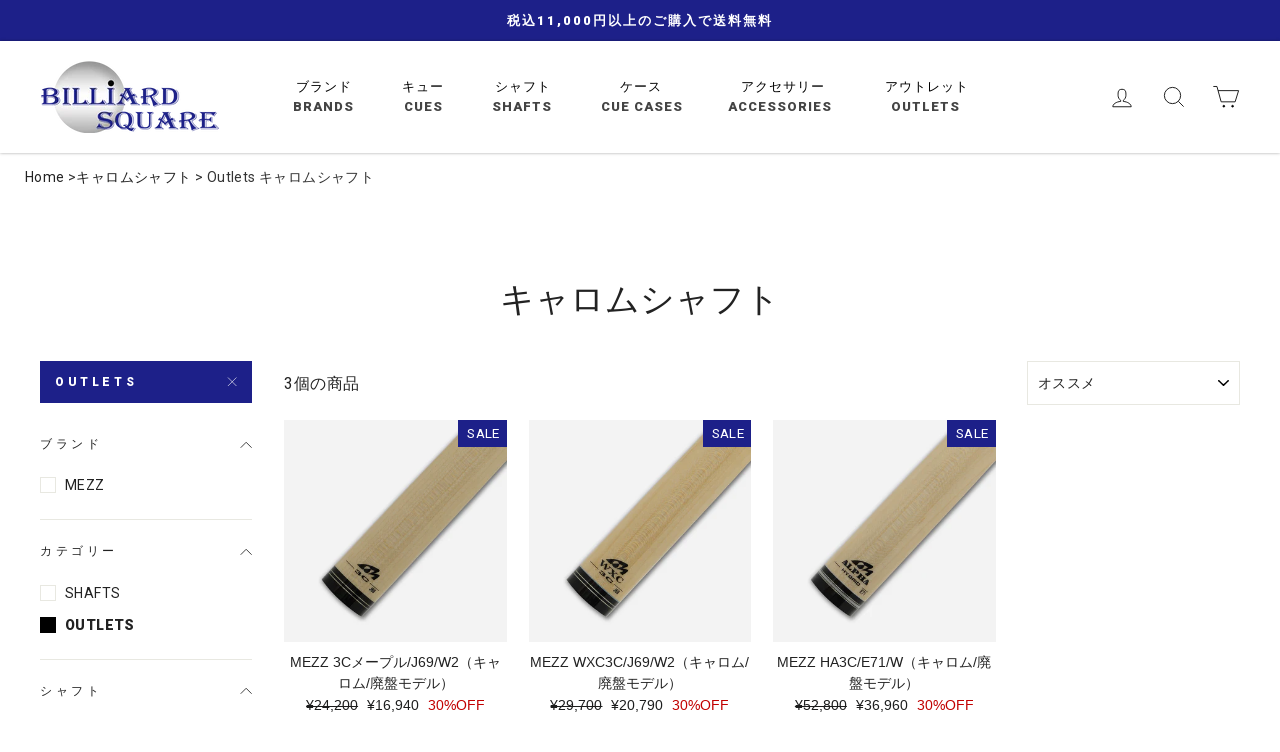

--- FILE ---
content_type: text/html; charset=utf-8
request_url: https://billiardsquare.com/collections/carom-shafts/outlets
body_size: 18417
content:
<!doctype html>
<html class="no-js" lang="ja" dir="ltr">
<head>
  <meta charset="utf-8">
  <meta http-equiv="X-UA-Compatible" content="IE=edge,chrome=1">
  <meta name="viewport" content="width=device-width,initial-scale=1">
  <meta name="theme-color" content="#1d2089">
  <link rel="canonical" href="https://billiardsquare.com/collections/carom-shafts/outlets">
  <link rel="canonical" href="https://billiardsquare.com/collections/carom-shafts/outlets">
  <link rel="preconnect" href="https://cdn.shopify.com">
  <link rel="preconnect" href="https://fonts.shopifycdn.com">
  <link rel="dns-prefetch" href="https://productreviews.shopifycdn.com">
  <link rel="dns-prefetch" href="https://ajax.googleapis.com">
  <link rel="dns-prefetch" href="https://maps.googleapis.com">
  <link rel="dns-prefetch" href="https://maps.gstatic.com">
  
<!--font-->
<link rel="preconnect" href="https://fonts.gstatic.com">
<link href="https://fonts.googleapis.com/css2?family=Roboto:wght@100;400;500;900&display=swap" rel="stylesheet">
<!--font-->
  
<!--font-->
<link rel="preconnect" href="https://fonts.gstatic.com">
<link href="https://fonts.googleapis.com/css2?family=Oswald:wght@200;300;400;500;600;700&display=swap" rel="stylesheet">
<!--font-->
  
  
<!--apple-touch-iconの設定-->
  <link rel="apple-touch-icon" sizes="180x180" href="https://cdn.shopify.com/s/files/1/0519/3675/5867/files/Billiard-Square_apple-touch-icon.png">
<!--apple-touch-iconの設定--><link rel="shortcut icon" href="//billiardsquare.com/cdn/shop/files/favicon_32x32.png?v=1612939372" type="image/png" /><title>キャロムシャフト
 &ndash; タグ &quot;OUTLETS&quot;&ndash; BILLIARD SQUARE
</title>
<meta property="og:site_name" content="BILLIARD SQUARE">
  <meta property="og:url" content="https://billiardsquare.com/collections/carom-shafts/outlets">
  <meta property="og:title" content="キャロムシャフト">
  <meta property="og:type" content="website">
  <meta property="og:description" content="プロトタイプ（試作モデル）のキューやケース、限定キュー、廃盤キューやシャフトなどを中心とした、各種ビリヤードアイテムを販売しております。"><meta property="og:image" content="http://billiardsquare.com/cdn/shop/files/3C_W2_J69_1200x630.jpg?v=1758255916"><meta property="og:image" content="http://billiardsquare.com/cdn/shop/files/WXC_W2_J69_1200x630.jpg?v=1758256148"><meta property="og:image" content="http://billiardsquare.com/cdn/shop/files/HA3C_W_E71_1200x630.jpg?v=1758256413">
  <meta property="og:image:secure_url" content="https://billiardsquare.com/cdn/shop/files/3C_W2_J69_1200x630.jpg?v=1758255916"><meta property="og:image:secure_url" content="https://billiardsquare.com/cdn/shop/files/WXC_W2_J69_1200x630.jpg?v=1758256148"><meta property="og:image:secure_url" content="https://billiardsquare.com/cdn/shop/files/HA3C_W_E71_1200x630.jpg?v=1758256413">
  <meta name="twitter:site" content="@">
  <meta name="twitter:card" content="summary_large_image">
  <meta name="twitter:title" content="キャロムシャフト">
  <meta name="twitter:description" content="プロトタイプ（試作モデル）のキューやケース、限定キュー、廃盤キューやシャフトなどを中心とした、各種ビリヤードアイテムを販売しております。">
<style data-shopify>@font-face {
  font-family: Oswald;
  font-weight: 400;
  font-style: normal;
  font-display: swap;
  src: url("//billiardsquare.com/cdn/fonts/oswald/oswald_n4.7760ed7a63e536050f64bb0607ff70ce07a480bd.woff2") format("woff2"),
       url("//billiardsquare.com/cdn/fonts/oswald/oswald_n4.ae5e497f60fc686568afe76e9ff1872693c533e9.woff") format("woff");
}

  

  
  
  
</style><link href="//billiardsquare.com/cdn/shop/t/2/assets/theme.css?v=177178612428642452911708414714" rel="stylesheet" type="text/css" media="all" />
<style data-shopify>:root {
    --typeHeaderPrimary: Oswald;
    --typeHeaderFallback: sans-serif;
    --typeHeaderSize: 38px;
    --typeHeaderWeight: 400;
    --typeHeaderLineHeight: 1.2;
    --typeHeaderSpacing: 0.0em;

    --typeBasePrimary:"system_ui";
    --typeBaseFallback:-apple-system, 'Segoe UI', Roboto, 'Helvetica Neue', 'Noto Sans', 'Liberation Sans', Arial, sans-serif, 'Apple Color Emoji', 'Segoe UI Emoji', 'Segoe UI Symbol', 'Noto Color Emoji';
    --typeBaseSize: 16px;
    --typeBaseWeight: 400;
    --typeBaseSpacing: 0.025em;
    --typeBaseLineHeight: 1.6;

    --typeCollectionTitle: 18px;

    --iconWeight: 2px;
    --iconLinecaps: miter;

    
      --buttonRadius: 0px;
    

    --colorGridOverlayOpacity: 0.1;
  }</style><script>
    document.documentElement.className = document.documentElement.className.replace('no-js', 'js');

    window.theme = window.theme || {};
    theme.routes = {
      home: "/",
      cart: "/cart",
      cartAdd: "/cart/add.js",
      cartChange: "/cart/change"
    };
    theme.strings = {
      soldOut: "Sold Out",
      unavailable: "お取り扱いできません",
      stockLabel: "残り[count]点。注文はお早めに。",
      willNotShipUntil: "発送は[date]までには行われません。",
      willBeInStockAfter: "入荷は[date]以降になります。",
      waitingForStock: "",
      savePrice: "[saved_amount]OFF",
      cartEmpty: "カート内には何も入っていません",
      cartTermsConfirmation: "決済するには、販売条件に同意する必要があります"
    };
    theme.settings = {
      dynamicVariantsEnable: true,
      dynamicVariantType: "dropdown",
      cartType: "page",
      moneyFormat: "¥{{amount_no_decimals}}",
      saveType: "percent",
      recentlyViewedEnabled: false,
      predictiveSearch: false,
      predictiveSearchType: "product",
      inventoryThreshold: 10,
      quickView: false,
      themeName: 'Impulse',
      themeVersion: "3.6.1"
    };
  </script>

  <script>window.performance && window.performance.mark && window.performance.mark('shopify.content_for_header.start');</script><meta name="facebook-domain-verification" content="58gk035wjrzm7dlditebaexrcztbph">
<meta name="google-site-verification" content="jsqFykDuPXsJ-CjUZPwcPYEgxVmMxQQb7TxG_BjokxM">
<meta id="shopify-digital-wallet" name="shopify-digital-wallet" content="/51936755867/digital_wallets/dialog">
<link rel="alternate" type="application/atom+xml" title="Feed" href="/collections/carom-shafts/outlets.atom" />
<link rel="alternate" type="application/json+oembed" href="https://billiardsquare.com/collections/carom-shafts/outlets.oembed">
<script async="async" src="/checkouts/internal/preloads.js?locale=ja-JP"></script>
<script id="shopify-features" type="application/json">{"accessToken":"77cacab15f09c38d11bc893c3616c304","betas":["rich-media-storefront-analytics"],"domain":"billiardsquare.com","predictiveSearch":false,"shopId":51936755867,"locale":"ja"}</script>
<script>var Shopify = Shopify || {};
Shopify.shop = "billiard-square.myshopify.com";
Shopify.locale = "ja";
Shopify.currency = {"active":"JPY","rate":"1.0"};
Shopify.country = "JP";
Shopify.theme = {"name":"Billiard Square ver1.0","id":117222899867,"schema_name":"Impulse","schema_version":"3.6.1","theme_store_id":857,"role":"main"};
Shopify.theme.handle = "null";
Shopify.theme.style = {"id":null,"handle":null};
Shopify.cdnHost = "billiardsquare.com/cdn";
Shopify.routes = Shopify.routes || {};
Shopify.routes.root = "/";</script>
<script type="module">!function(o){(o.Shopify=o.Shopify||{}).modules=!0}(window);</script>
<script>!function(o){function n(){var o=[];function n(){o.push(Array.prototype.slice.apply(arguments))}return n.q=o,n}var t=o.Shopify=o.Shopify||{};t.loadFeatures=n(),t.autoloadFeatures=n()}(window);</script>
<script id="shop-js-analytics" type="application/json">{"pageType":"collection"}</script>
<script defer="defer" async type="module" src="//billiardsquare.com/cdn/shopifycloud/shop-js/modules/v2/client.init-shop-cart-sync_wfiUfWnJ.ja.esm.js"></script>
<script defer="defer" async type="module" src="//billiardsquare.com/cdn/shopifycloud/shop-js/modules/v2/chunk.common_DrM02idD.esm.js"></script>
<script type="module">
  await import("//billiardsquare.com/cdn/shopifycloud/shop-js/modules/v2/client.init-shop-cart-sync_wfiUfWnJ.ja.esm.js");
await import("//billiardsquare.com/cdn/shopifycloud/shop-js/modules/v2/chunk.common_DrM02idD.esm.js");

  window.Shopify.SignInWithShop?.initShopCartSync?.({"fedCMEnabled":true,"windoidEnabled":true});

</script>
<script id="__st">var __st={"a":51936755867,"offset":32400,"reqid":"03176297-11fe-43a8-af4e-c8499bb594b2-1768286220","pageurl":"billiardsquare.com\/collections\/carom-shafts\/outlets","u":"f388579376e1","p":"collection","rtyp":"collection","rid":380959129847};</script>
<script>window.ShopifyPaypalV4VisibilityTracking = true;</script>
<script id="captcha-bootstrap">!function(){'use strict';const t='contact',e='account',n='new_comment',o=[[t,t],['blogs',n],['comments',n],[t,'customer']],c=[[e,'customer_login'],[e,'guest_login'],[e,'recover_customer_password'],[e,'create_customer']],r=t=>t.map((([t,e])=>`form[action*='/${t}']:not([data-nocaptcha='true']) input[name='form_type'][value='${e}']`)).join(','),a=t=>()=>t?[...document.querySelectorAll(t)].map((t=>t.form)):[];function s(){const t=[...o],e=r(t);return a(e)}const i='password',u='form_key',d=['recaptcha-v3-token','g-recaptcha-response','h-captcha-response',i],f=()=>{try{return window.sessionStorage}catch{return}},m='__shopify_v',_=t=>t.elements[u];function p(t,e,n=!1){try{const o=window.sessionStorage,c=JSON.parse(o.getItem(e)),{data:r}=function(t){const{data:e,action:n}=t;return t[m]||n?{data:e,action:n}:{data:t,action:n}}(c);for(const[e,n]of Object.entries(r))t.elements[e]&&(t.elements[e].value=n);n&&o.removeItem(e)}catch(o){console.error('form repopulation failed',{error:o})}}const l='form_type',E='cptcha';function T(t){t.dataset[E]=!0}const w=window,h=w.document,L='Shopify',v='ce_forms',y='captcha';let A=!1;((t,e)=>{const n=(g='f06e6c50-85a8-45c8-87d0-21a2b65856fe',I='https://cdn.shopify.com/shopifycloud/storefront-forms-hcaptcha/ce_storefront_forms_captcha_hcaptcha.v1.5.2.iife.js',D={infoText:'hCaptchaによる保護',privacyText:'プライバシー',termsText:'利用規約'},(t,e,n)=>{const o=w[L][v],c=o.bindForm;if(c)return c(t,g,e,D).then(n);var r;o.q.push([[t,g,e,D],n]),r=I,A||(h.body.append(Object.assign(h.createElement('script'),{id:'captcha-provider',async:!0,src:r})),A=!0)});var g,I,D;w[L]=w[L]||{},w[L][v]=w[L][v]||{},w[L][v].q=[],w[L][y]=w[L][y]||{},w[L][y].protect=function(t,e){n(t,void 0,e),T(t)},Object.freeze(w[L][y]),function(t,e,n,w,h,L){const[v,y,A,g]=function(t,e,n){const i=e?o:[],u=t?c:[],d=[...i,...u],f=r(d),m=r(i),_=r(d.filter((([t,e])=>n.includes(e))));return[a(f),a(m),a(_),s()]}(w,h,L),I=t=>{const e=t.target;return e instanceof HTMLFormElement?e:e&&e.form},D=t=>v().includes(t);t.addEventListener('submit',(t=>{const e=I(t);if(!e)return;const n=D(e)&&!e.dataset.hcaptchaBound&&!e.dataset.recaptchaBound,o=_(e),c=g().includes(e)&&(!o||!o.value);(n||c)&&t.preventDefault(),c&&!n&&(function(t){try{if(!f())return;!function(t){const e=f();if(!e)return;const n=_(t);if(!n)return;const o=n.value;o&&e.removeItem(o)}(t);const e=Array.from(Array(32),(()=>Math.random().toString(36)[2])).join('');!function(t,e){_(t)||t.append(Object.assign(document.createElement('input'),{type:'hidden',name:u})),t.elements[u].value=e}(t,e),function(t,e){const n=f();if(!n)return;const o=[...t.querySelectorAll(`input[type='${i}']`)].map((({name:t})=>t)),c=[...d,...o],r={};for(const[a,s]of new FormData(t).entries())c.includes(a)||(r[a]=s);n.setItem(e,JSON.stringify({[m]:1,action:t.action,data:r}))}(t,e)}catch(e){console.error('failed to persist form',e)}}(e),e.submit())}));const S=(t,e)=>{t&&!t.dataset[E]&&(n(t,e.some((e=>e===t))),T(t))};for(const o of['focusin','change'])t.addEventListener(o,(t=>{const e=I(t);D(e)&&S(e,y())}));const B=e.get('form_key'),M=e.get(l),P=B&&M;t.addEventListener('DOMContentLoaded',(()=>{const t=y();if(P)for(const e of t)e.elements[l].value===M&&p(e,B);[...new Set([...A(),...v().filter((t=>'true'===t.dataset.shopifyCaptcha))])].forEach((e=>S(e,t)))}))}(h,new URLSearchParams(w.location.search),n,t,e,['guest_login'])})(!0,!0)}();</script>
<script integrity="sha256-4kQ18oKyAcykRKYeNunJcIwy7WH5gtpwJnB7kiuLZ1E=" data-source-attribution="shopify.loadfeatures" defer="defer" src="//billiardsquare.com/cdn/shopifycloud/storefront/assets/storefront/load_feature-a0a9edcb.js" crossorigin="anonymous"></script>
<script data-source-attribution="shopify.dynamic_checkout.dynamic.init">var Shopify=Shopify||{};Shopify.PaymentButton=Shopify.PaymentButton||{isStorefrontPortableWallets:!0,init:function(){window.Shopify.PaymentButton.init=function(){};var t=document.createElement("script");t.src="https://billiardsquare.com/cdn/shopifycloud/portable-wallets/latest/portable-wallets.ja.js",t.type="module",document.head.appendChild(t)}};
</script>
<script data-source-attribution="shopify.dynamic_checkout.buyer_consent">
  function portableWalletsHideBuyerConsent(e){var t=document.getElementById("shopify-buyer-consent"),n=document.getElementById("shopify-subscription-policy-button");t&&n&&(t.classList.add("hidden"),t.setAttribute("aria-hidden","true"),n.removeEventListener("click",e))}function portableWalletsShowBuyerConsent(e){var t=document.getElementById("shopify-buyer-consent"),n=document.getElementById("shopify-subscription-policy-button");t&&n&&(t.classList.remove("hidden"),t.removeAttribute("aria-hidden"),n.addEventListener("click",e))}window.Shopify?.PaymentButton&&(window.Shopify.PaymentButton.hideBuyerConsent=portableWalletsHideBuyerConsent,window.Shopify.PaymentButton.showBuyerConsent=portableWalletsShowBuyerConsent);
</script>
<script data-source-attribution="shopify.dynamic_checkout.cart.bootstrap">document.addEventListener("DOMContentLoaded",(function(){function t(){return document.querySelector("shopify-accelerated-checkout-cart, shopify-accelerated-checkout")}if(t())Shopify.PaymentButton.init();else{new MutationObserver((function(e,n){t()&&(Shopify.PaymentButton.init(),n.disconnect())})).observe(document.body,{childList:!0,subtree:!0})}}));
</script>

<script>window.performance && window.performance.mark && window.performance.mark('shopify.content_for_header.end');</script>

  <script src="//billiardsquare.com/cdn/shop/t/2/assets/vendor-scripts-v7.js" defer="defer"></script><script src="//billiardsquare.com/cdn/shop/t/2/assets/theme.js?v=9435249751767744711609918609" defer="defer"></script><link href="https://monorail-edge.shopifysvc.com" rel="dns-prefetch">
<script>(function(){if ("sendBeacon" in navigator && "performance" in window) {try {var session_token_from_headers = performance.getEntriesByType('navigation')[0].serverTiming.find(x => x.name == '_s').description;} catch {var session_token_from_headers = undefined;}var session_cookie_matches = document.cookie.match(/_shopify_s=([^;]*)/);var session_token_from_cookie = session_cookie_matches && session_cookie_matches.length === 2 ? session_cookie_matches[1] : "";var session_token = session_token_from_headers || session_token_from_cookie || "";function handle_abandonment_event(e) {var entries = performance.getEntries().filter(function(entry) {return /monorail-edge.shopifysvc.com/.test(entry.name);});if (!window.abandonment_tracked && entries.length === 0) {window.abandonment_tracked = true;var currentMs = Date.now();var navigation_start = performance.timing.navigationStart;var payload = {shop_id: 51936755867,url: window.location.href,navigation_start,duration: currentMs - navigation_start,session_token,page_type: "collection"};window.navigator.sendBeacon("https://monorail-edge.shopifysvc.com/v1/produce", JSON.stringify({schema_id: "online_store_buyer_site_abandonment/1.1",payload: payload,metadata: {event_created_at_ms: currentMs,event_sent_at_ms: currentMs}}));}}window.addEventListener('pagehide', handle_abandonment_event);}}());</script>
<script id="web-pixels-manager-setup">(function e(e,d,r,n,o){if(void 0===o&&(o={}),!Boolean(null===(a=null===(i=window.Shopify)||void 0===i?void 0:i.analytics)||void 0===a?void 0:a.replayQueue)){var i,a;window.Shopify=window.Shopify||{};var t=window.Shopify;t.analytics=t.analytics||{};var s=t.analytics;s.replayQueue=[],s.publish=function(e,d,r){return s.replayQueue.push([e,d,r]),!0};try{self.performance.mark("wpm:start")}catch(e){}var l=function(){var e={modern:/Edge?\/(1{2}[4-9]|1[2-9]\d|[2-9]\d{2}|\d{4,})\.\d+(\.\d+|)|Firefox\/(1{2}[4-9]|1[2-9]\d|[2-9]\d{2}|\d{4,})\.\d+(\.\d+|)|Chrom(ium|e)\/(9{2}|\d{3,})\.\d+(\.\d+|)|(Maci|X1{2}).+ Version\/(15\.\d+|(1[6-9]|[2-9]\d|\d{3,})\.\d+)([,.]\d+|)( \(\w+\)|)( Mobile\/\w+|) Safari\/|Chrome.+OPR\/(9{2}|\d{3,})\.\d+\.\d+|(CPU[ +]OS|iPhone[ +]OS|CPU[ +]iPhone|CPU IPhone OS|CPU iPad OS)[ +]+(15[._]\d+|(1[6-9]|[2-9]\d|\d{3,})[._]\d+)([._]\d+|)|Android:?[ /-](13[3-9]|1[4-9]\d|[2-9]\d{2}|\d{4,})(\.\d+|)(\.\d+|)|Android.+Firefox\/(13[5-9]|1[4-9]\d|[2-9]\d{2}|\d{4,})\.\d+(\.\d+|)|Android.+Chrom(ium|e)\/(13[3-9]|1[4-9]\d|[2-9]\d{2}|\d{4,})\.\d+(\.\d+|)|SamsungBrowser\/([2-9]\d|\d{3,})\.\d+/,legacy:/Edge?\/(1[6-9]|[2-9]\d|\d{3,})\.\d+(\.\d+|)|Firefox\/(5[4-9]|[6-9]\d|\d{3,})\.\d+(\.\d+|)|Chrom(ium|e)\/(5[1-9]|[6-9]\d|\d{3,})\.\d+(\.\d+|)([\d.]+$|.*Safari\/(?![\d.]+ Edge\/[\d.]+$))|(Maci|X1{2}).+ Version\/(10\.\d+|(1[1-9]|[2-9]\d|\d{3,})\.\d+)([,.]\d+|)( \(\w+\)|)( Mobile\/\w+|) Safari\/|Chrome.+OPR\/(3[89]|[4-9]\d|\d{3,})\.\d+\.\d+|(CPU[ +]OS|iPhone[ +]OS|CPU[ +]iPhone|CPU IPhone OS|CPU iPad OS)[ +]+(10[._]\d+|(1[1-9]|[2-9]\d|\d{3,})[._]\d+)([._]\d+|)|Android:?[ /-](13[3-9]|1[4-9]\d|[2-9]\d{2}|\d{4,})(\.\d+|)(\.\d+|)|Mobile Safari.+OPR\/([89]\d|\d{3,})\.\d+\.\d+|Android.+Firefox\/(13[5-9]|1[4-9]\d|[2-9]\d{2}|\d{4,})\.\d+(\.\d+|)|Android.+Chrom(ium|e)\/(13[3-9]|1[4-9]\d|[2-9]\d{2}|\d{4,})\.\d+(\.\d+|)|Android.+(UC? ?Browser|UCWEB|U3)[ /]?(15\.([5-9]|\d{2,})|(1[6-9]|[2-9]\d|\d{3,})\.\d+)\.\d+|SamsungBrowser\/(5\.\d+|([6-9]|\d{2,})\.\d+)|Android.+MQ{2}Browser\/(14(\.(9|\d{2,})|)|(1[5-9]|[2-9]\d|\d{3,})(\.\d+|))(\.\d+|)|K[Aa][Ii]OS\/(3\.\d+|([4-9]|\d{2,})\.\d+)(\.\d+|)/},d=e.modern,r=e.legacy,n=navigator.userAgent;return n.match(d)?"modern":n.match(r)?"legacy":"unknown"}(),u="modern"===l?"modern":"legacy",c=(null!=n?n:{modern:"",legacy:""})[u],f=function(e){return[e.baseUrl,"/wpm","/b",e.hashVersion,"modern"===e.buildTarget?"m":"l",".js"].join("")}({baseUrl:d,hashVersion:r,buildTarget:u}),m=function(e){var d=e.version,r=e.bundleTarget,n=e.surface,o=e.pageUrl,i=e.monorailEndpoint;return{emit:function(e){var a=e.status,t=e.errorMsg,s=(new Date).getTime(),l=JSON.stringify({metadata:{event_sent_at_ms:s},events:[{schema_id:"web_pixels_manager_load/3.1",payload:{version:d,bundle_target:r,page_url:o,status:a,surface:n,error_msg:t},metadata:{event_created_at_ms:s}}]});if(!i)return console&&console.warn&&console.warn("[Web Pixels Manager] No Monorail endpoint provided, skipping logging."),!1;try{return self.navigator.sendBeacon.bind(self.navigator)(i,l)}catch(e){}var u=new XMLHttpRequest;try{return u.open("POST",i,!0),u.setRequestHeader("Content-Type","text/plain"),u.send(l),!0}catch(e){return console&&console.warn&&console.warn("[Web Pixels Manager] Got an unhandled error while logging to Monorail."),!1}}}}({version:r,bundleTarget:l,surface:e.surface,pageUrl:self.location.href,monorailEndpoint:e.monorailEndpoint});try{o.browserTarget=l,function(e){var d=e.src,r=e.async,n=void 0===r||r,o=e.onload,i=e.onerror,a=e.sri,t=e.scriptDataAttributes,s=void 0===t?{}:t,l=document.createElement("script"),u=document.querySelector("head"),c=document.querySelector("body");if(l.async=n,l.src=d,a&&(l.integrity=a,l.crossOrigin="anonymous"),s)for(var f in s)if(Object.prototype.hasOwnProperty.call(s,f))try{l.dataset[f]=s[f]}catch(e){}if(o&&l.addEventListener("load",o),i&&l.addEventListener("error",i),u)u.appendChild(l);else{if(!c)throw new Error("Did not find a head or body element to append the script");c.appendChild(l)}}({src:f,async:!0,onload:function(){if(!function(){var e,d;return Boolean(null===(d=null===(e=window.Shopify)||void 0===e?void 0:e.analytics)||void 0===d?void 0:d.initialized)}()){var d=window.webPixelsManager.init(e)||void 0;if(d){var r=window.Shopify.analytics;r.replayQueue.forEach((function(e){var r=e[0],n=e[1],o=e[2];d.publishCustomEvent(r,n,o)})),r.replayQueue=[],r.publish=d.publishCustomEvent,r.visitor=d.visitor,r.initialized=!0}}},onerror:function(){return m.emit({status:"failed",errorMsg:"".concat(f," has failed to load")})},sri:function(e){var d=/^sha384-[A-Za-z0-9+/=]+$/;return"string"==typeof e&&d.test(e)}(c)?c:"",scriptDataAttributes:o}),m.emit({status:"loading"})}catch(e){m.emit({status:"failed",errorMsg:(null==e?void 0:e.message)||"Unknown error"})}}})({shopId: 51936755867,storefrontBaseUrl: "https://billiardsquare.com",extensionsBaseUrl: "https://extensions.shopifycdn.com/cdn/shopifycloud/web-pixels-manager",monorailEndpoint: "https://monorail-edge.shopifysvc.com/unstable/produce_batch",surface: "storefront-renderer",enabledBetaFlags: ["2dca8a86","a0d5f9d2"],webPixelsConfigList: [{"id":"124485879","eventPayloadVersion":"v1","runtimeContext":"LAX","scriptVersion":"1","type":"CUSTOM","privacyPurposes":["ANALYTICS"],"name":"Google Analytics tag (migrated)"},{"id":"shopify-app-pixel","configuration":"{}","eventPayloadVersion":"v1","runtimeContext":"STRICT","scriptVersion":"0450","apiClientId":"shopify-pixel","type":"APP","privacyPurposes":["ANALYTICS","MARKETING"]},{"id":"shopify-custom-pixel","eventPayloadVersion":"v1","runtimeContext":"LAX","scriptVersion":"0450","apiClientId":"shopify-pixel","type":"CUSTOM","privacyPurposes":["ANALYTICS","MARKETING"]}],isMerchantRequest: false,initData: {"shop":{"name":"BILLIARD SQUARE","paymentSettings":{"currencyCode":"JPY"},"myshopifyDomain":"billiard-square.myshopify.com","countryCode":"JP","storefrontUrl":"https:\/\/billiardsquare.com"},"customer":null,"cart":null,"checkout":null,"productVariants":[],"purchasingCompany":null},},"https://billiardsquare.com/cdn","7cecd0b6w90c54c6cpe92089d5m57a67346",{"modern":"","legacy":""},{"shopId":"51936755867","storefrontBaseUrl":"https:\/\/billiardsquare.com","extensionBaseUrl":"https:\/\/extensions.shopifycdn.com\/cdn\/shopifycloud\/web-pixels-manager","surface":"storefront-renderer","enabledBetaFlags":"[\"2dca8a86\", \"a0d5f9d2\"]","isMerchantRequest":"false","hashVersion":"7cecd0b6w90c54c6cpe92089d5m57a67346","publish":"custom","events":"[[\"page_viewed\",{}],[\"collection_viewed\",{\"collection\":{\"id\":\"380959129847\",\"title\":\"キャロムシャフト\",\"productVariants\":[{\"price\":{\"amount\":16940.0,\"currencyCode\":\"JPY\"},\"product\":{\"title\":\"Mezz 3Cメープル\/J69\/W2（キャロム\/廃盤モデル）\",\"vendor\":\"BILLIARD SQUARE\",\"id\":\"7764382154999\",\"untranslatedTitle\":\"Mezz 3Cメープル\/J69\/W2（キャロム\/廃盤モデル）\",\"url\":\"\/products\/ms-3c_j69_w2\",\"type\":\"\"},\"id\":\"43233701921015\",\"image\":{\"src\":\"\/\/billiardsquare.com\/cdn\/shop\/files\/3C_W2_J69.jpg?v=1758255916\"},\"sku\":\"MS-3C\/J69\/W2\",\"title\":\"Default Title\",\"untranslatedTitle\":\"Default Title\"},{\"price\":{\"amount\":20790.0,\"currencyCode\":\"JPY\"},\"product\":{\"title\":\"Mezz WXC3C\/J69\/W2（キャロム\/廃盤モデル）\",\"vendor\":\"BILLIARD SQUARE\",\"id\":\"9791374131447\",\"untranslatedTitle\":\"Mezz WXC3C\/J69\/W2（キャロム\/廃盤モデル）\",\"url\":\"\/products\/wxc3c_j69_w2\",\"type\":\"\"},\"id\":\"50098979209463\",\"image\":{\"src\":\"\/\/billiardsquare.com\/cdn\/shop\/files\/WXC_W2_J69.jpg?v=1758256148\"},\"sku\":\"MS-WXC3C\/J69\/W2\",\"title\":\"Default Title\",\"untranslatedTitle\":\"Default Title\"},{\"price\":{\"amount\":36960.0,\"currencyCode\":\"JPY\"},\"product\":{\"title\":\"Mezz HA3C\/E71\/W（キャロム\/廃盤モデル）\",\"vendor\":\"BILLIARD SQUARE\",\"id\":\"9791380390135\",\"untranslatedTitle\":\"Mezz HA3C\/E71\/W（キャロム\/廃盤モデル）\",\"url\":\"\/products\/ha3c_e71_w\",\"type\":\"\"},\"id\":\"50098989007095\",\"image\":{\"src\":\"\/\/billiardsquare.com\/cdn\/shop\/files\/HA3C_W_E71.jpg?v=1758256413\"},\"sku\":\"MS-HA3C\/E71\/W\",\"title\":\"Default Title\",\"untranslatedTitle\":\"Default Title\"}]}}]]"});</script><script>
  window.ShopifyAnalytics = window.ShopifyAnalytics || {};
  window.ShopifyAnalytics.meta = window.ShopifyAnalytics.meta || {};
  window.ShopifyAnalytics.meta.currency = 'JPY';
  var meta = {"products":[{"id":7764382154999,"gid":"gid:\/\/shopify\/Product\/7764382154999","vendor":"BILLIARD SQUARE","type":"","handle":"ms-3c_j69_w2","variants":[{"id":43233701921015,"price":1694000,"name":"Mezz 3Cメープル\/J69\/W2（キャロム\/廃盤モデル）","public_title":null,"sku":"MS-3C\/J69\/W2"}],"remote":false},{"id":9791374131447,"gid":"gid:\/\/shopify\/Product\/9791374131447","vendor":"BILLIARD SQUARE","type":"","handle":"wxc3c_j69_w2","variants":[{"id":50098979209463,"price":2079000,"name":"Mezz WXC3C\/J69\/W2（キャロム\/廃盤モデル）","public_title":null,"sku":"MS-WXC3C\/J69\/W2"}],"remote":false},{"id":9791380390135,"gid":"gid:\/\/shopify\/Product\/9791380390135","vendor":"BILLIARD SQUARE","type":"","handle":"ha3c_e71_w","variants":[{"id":50098989007095,"price":3696000,"name":"Mezz HA3C\/E71\/W（キャロム\/廃盤モデル）","public_title":null,"sku":"MS-HA3C\/E71\/W"}],"remote":false}],"page":{"pageType":"collection","resourceType":"collection","resourceId":380959129847,"requestId":"03176297-11fe-43a8-af4e-c8499bb594b2-1768286220"}};
  for (var attr in meta) {
    window.ShopifyAnalytics.meta[attr] = meta[attr];
  }
</script>
<script class="analytics">
  (function () {
    var customDocumentWrite = function(content) {
      var jquery = null;

      if (window.jQuery) {
        jquery = window.jQuery;
      } else if (window.Checkout && window.Checkout.$) {
        jquery = window.Checkout.$;
      }

      if (jquery) {
        jquery('body').append(content);
      }
    };

    var hasLoggedConversion = function(token) {
      if (token) {
        return document.cookie.indexOf('loggedConversion=' + token) !== -1;
      }
      return false;
    }

    var setCookieIfConversion = function(token) {
      if (token) {
        var twoMonthsFromNow = new Date(Date.now());
        twoMonthsFromNow.setMonth(twoMonthsFromNow.getMonth() + 2);

        document.cookie = 'loggedConversion=' + token + '; expires=' + twoMonthsFromNow;
      }
    }

    var trekkie = window.ShopifyAnalytics.lib = window.trekkie = window.trekkie || [];
    if (trekkie.integrations) {
      return;
    }
    trekkie.methods = [
      'identify',
      'page',
      'ready',
      'track',
      'trackForm',
      'trackLink'
    ];
    trekkie.factory = function(method) {
      return function() {
        var args = Array.prototype.slice.call(arguments);
        args.unshift(method);
        trekkie.push(args);
        return trekkie;
      };
    };
    for (var i = 0; i < trekkie.methods.length; i++) {
      var key = trekkie.methods[i];
      trekkie[key] = trekkie.factory(key);
    }
    trekkie.load = function(config) {
      trekkie.config = config || {};
      trekkie.config.initialDocumentCookie = document.cookie;
      var first = document.getElementsByTagName('script')[0];
      var script = document.createElement('script');
      script.type = 'text/javascript';
      script.onerror = function(e) {
        var scriptFallback = document.createElement('script');
        scriptFallback.type = 'text/javascript';
        scriptFallback.onerror = function(error) {
                var Monorail = {
      produce: function produce(monorailDomain, schemaId, payload) {
        var currentMs = new Date().getTime();
        var event = {
          schema_id: schemaId,
          payload: payload,
          metadata: {
            event_created_at_ms: currentMs,
            event_sent_at_ms: currentMs
          }
        };
        return Monorail.sendRequest("https://" + monorailDomain + "/v1/produce", JSON.stringify(event));
      },
      sendRequest: function sendRequest(endpointUrl, payload) {
        // Try the sendBeacon API
        if (window && window.navigator && typeof window.navigator.sendBeacon === 'function' && typeof window.Blob === 'function' && !Monorail.isIos12()) {
          var blobData = new window.Blob([payload], {
            type: 'text/plain'
          });

          if (window.navigator.sendBeacon(endpointUrl, blobData)) {
            return true;
          } // sendBeacon was not successful

        } // XHR beacon

        var xhr = new XMLHttpRequest();

        try {
          xhr.open('POST', endpointUrl);
          xhr.setRequestHeader('Content-Type', 'text/plain');
          xhr.send(payload);
        } catch (e) {
          console.log(e);
        }

        return false;
      },
      isIos12: function isIos12() {
        return window.navigator.userAgent.lastIndexOf('iPhone; CPU iPhone OS 12_') !== -1 || window.navigator.userAgent.lastIndexOf('iPad; CPU OS 12_') !== -1;
      }
    };
    Monorail.produce('monorail-edge.shopifysvc.com',
      'trekkie_storefront_load_errors/1.1',
      {shop_id: 51936755867,
      theme_id: 117222899867,
      app_name: "storefront",
      context_url: window.location.href,
      source_url: "//billiardsquare.com/cdn/s/trekkie.storefront.55c6279c31a6628627b2ba1c5ff367020da294e2.min.js"});

        };
        scriptFallback.async = true;
        scriptFallback.src = '//billiardsquare.com/cdn/s/trekkie.storefront.55c6279c31a6628627b2ba1c5ff367020da294e2.min.js';
        first.parentNode.insertBefore(scriptFallback, first);
      };
      script.async = true;
      script.src = '//billiardsquare.com/cdn/s/trekkie.storefront.55c6279c31a6628627b2ba1c5ff367020da294e2.min.js';
      first.parentNode.insertBefore(script, first);
    };
    trekkie.load(
      {"Trekkie":{"appName":"storefront","development":false,"defaultAttributes":{"shopId":51936755867,"isMerchantRequest":null,"themeId":117222899867,"themeCityHash":"2313631956229706481","contentLanguage":"ja","currency":"JPY","eventMetadataId":"4acf5838-42d0-4b0a-a307-8d38418a3b81"},"isServerSideCookieWritingEnabled":true,"monorailRegion":"shop_domain","enabledBetaFlags":["65f19447"]},"Session Attribution":{},"S2S":{"facebookCapiEnabled":false,"source":"trekkie-storefront-renderer","apiClientId":580111}}
    );

    var loaded = false;
    trekkie.ready(function() {
      if (loaded) return;
      loaded = true;

      window.ShopifyAnalytics.lib = window.trekkie;

      var originalDocumentWrite = document.write;
      document.write = customDocumentWrite;
      try { window.ShopifyAnalytics.merchantGoogleAnalytics.call(this); } catch(error) {};
      document.write = originalDocumentWrite;

      window.ShopifyAnalytics.lib.page(null,{"pageType":"collection","resourceType":"collection","resourceId":380959129847,"requestId":"03176297-11fe-43a8-af4e-c8499bb594b2-1768286220","shopifyEmitted":true});

      var match = window.location.pathname.match(/checkouts\/(.+)\/(thank_you|post_purchase)/)
      var token = match? match[1]: undefined;
      if (!hasLoggedConversion(token)) {
        setCookieIfConversion(token);
        window.ShopifyAnalytics.lib.track("Viewed Product Category",{"currency":"JPY","category":"Collection: carom-shafts","collectionName":"carom-shafts","collectionId":380959129847,"nonInteraction":true},undefined,undefined,{"shopifyEmitted":true});
      }
    });


        var eventsListenerScript = document.createElement('script');
        eventsListenerScript.async = true;
        eventsListenerScript.src = "//billiardsquare.com/cdn/shopifycloud/storefront/assets/shop_events_listener-3da45d37.js";
        document.getElementsByTagName('head')[0].appendChild(eventsListenerScript);

})();</script>
  <script>
  if (!window.ga || (window.ga && typeof window.ga !== 'function')) {
    window.ga = function ga() {
      (window.ga.q = window.ga.q || []).push(arguments);
      if (window.Shopify && window.Shopify.analytics && typeof window.Shopify.analytics.publish === 'function') {
        window.Shopify.analytics.publish("ga_stub_called", {}, {sendTo: "google_osp_migration"});
      }
      console.error("Shopify's Google Analytics stub called with:", Array.from(arguments), "\nSee https://help.shopify.com/manual/promoting-marketing/pixels/pixel-migration#google for more information.");
    };
    if (window.Shopify && window.Shopify.analytics && typeof window.Shopify.analytics.publish === 'function') {
      window.Shopify.analytics.publish("ga_stub_initialized", {}, {sendTo: "google_osp_migration"});
    }
  }
</script>
<script
  defer
  src="https://billiardsquare.com/cdn/shopifycloud/perf-kit/shopify-perf-kit-3.0.3.min.js"
  data-application="storefront-renderer"
  data-shop-id="51936755867"
  data-render-region="gcp-us-central1"
  data-page-type="collection"
  data-theme-instance-id="117222899867"
  data-theme-name="Impulse"
  data-theme-version="3.6.1"
  data-monorail-region="shop_domain"
  data-resource-timing-sampling-rate="10"
  data-shs="true"
  data-shs-beacon="true"
  data-shs-export-with-fetch="true"
  data-shs-logs-sample-rate="1"
  data-shs-beacon-endpoint="https://billiardsquare.com/api/collect"
></script>
</head>

<body class="template-collection" data-center-text="true" data-button_style="square" data-type_header_capitalize="true" data-type_headers_align_text="true" data-type_product_capitalize="true" data-swatch_style="round" >

  <a class="in-page-link visually-hidden skip-link" href="#MainContent">スキップ</a>

  <div id="PageContainer" class="page-container">
    <div class="transition-body"><div id="shopify-section-header" class="shopify-section">

<div id="NavDrawer" class="drawer drawer--right">
  <div class="drawer__contents">
    <div class="drawer__fixed-header drawer__fixed-header--full">
      <div class="drawer__header drawer__header--full appear-animation appear-delay-1">
        <div class="h2 drawer__title">
        </div>
        <div class="drawer__close">
          <button type="button" class="drawer__close-button js-drawer-close">
            <svg aria-hidden="true" focusable="false" role="presentation" class="icon icon-close" viewBox="0 0 64 64"><path d="M19 17.61l27.12 27.13m0-27.12L19 44.74"/></svg>
            <span class="icon__fallback-text">閉じる</span>
          </button>
        </div>
      </div>
    </div>
    <div class="drawer__scrollable">
      <ul class="mobile-nav" role="navigation" aria-label="Primary"><li class="mobile-nav__item appear-animation appear-delay-2"><div class="mobile-nav__has-sublist"><a href="/collections/allitems"
                    class="mobile-nav__link mobile-nav__link--top-level"
                    id="Label-collections-allitems1"
                    >
                    ブランド
                  </a>
                  <div class="mobile-nav__toggle">
                    <button type="button"
                      aria-controls="Linklist-collections-allitems1"
                      aria-labelledby="Label-collections-allitems1"
                      class="collapsible-trigger collapsible--auto-height"><span class="collapsible-trigger__icon collapsible-trigger__icon--open" role="presentation">
  <svg aria-hidden="true" focusable="false" role="presentation" class="icon icon--wide icon-chevron-down" viewBox="0 0 28 16"><path d="M1.57 1.59l12.76 12.77L27.1 1.59" stroke-width="2" stroke="#000" fill="none" fill-rule="evenodd"/></svg>
</span>
</button>
                  </div></div><div id="Linklist-collections-allitems1"
                class="mobile-nav__sublist collapsible-content collapsible-content--all"
                >
                <div class="collapsible-content__inner">
                  <ul class="mobile-nav__sublist"><li class="mobile-nav__item">
                        <div class="mobile-nav__child-item"><a href="/collections/mezz"
                              class="mobile-nav__link"
                              id="Sublabel-collections-mezz1"
                              >
                              メッヅ
                            </a></div></li><li class="mobile-nav__item">
                        <div class="mobile-nav__child-item"><a href="/collections/exceed"
                              class="mobile-nav__link"
                              id="Sublabel-collections-exceed2"
                              >
                              エクシード
                            </a></div></li><li class="mobile-nav__item">
                        <div class="mobile-nav__child-item"><a href="/collections/ignite"
                              class="mobile-nav__link"
                              id="Sublabel-collections-ignite3"
                              >
                              イグナイト
                            </a></div></li><li class="mobile-nav__item">
                        <div class="mobile-nav__child-item"><a href="/collections/cuetec"
                              class="mobile-nav__link"
                              id="Sublabel-collections-cuetec4"
                              >
                              キューテック
                            </a></div></li><li class="mobile-nav__item">
                        <div class="mobile-nav__child-item"><a href="/collections/hollycase"
                              class="mobile-nav__link"
                              id="Sublabel-collections-hollycase5"
                              >
                              ホーリー
                            </a></div></li><li class="mobile-nav__item">
                        <div class="mobile-nav__child-item"><a href="https://billiardsquare.com/collections/mirai"
                              class="mobile-nav__link"
                              id="Sublabel-https-billiardsquare-com-collections-mirai6"
                              >
                              ミライ
                            </a></div></li><li class="mobile-nav__item">
                        <div class="mobile-nav__child-item"><a href="/collections/qks"
                              class="mobile-nav__link"
                              id="Sublabel-collections-qks7"
                              >
                              QK-S
                            </a></div></li></ul>
                </div>
              </div></li><li class="mobile-nav__item appear-animation appear-delay-3"><div class="mobile-nav__has-sublist"><a href="/collections/cues"
                    class="mobile-nav__link mobile-nav__link--top-level"
                    id="Label-collections-cues2"
                    >
                    キュー
                  </a>
                  <div class="mobile-nav__toggle">
                    <button type="button"
                      aria-controls="Linklist-collections-cues2"
                      aria-labelledby="Label-collections-cues2"
                      class="collapsible-trigger collapsible--auto-height"><span class="collapsible-trigger__icon collapsible-trigger__icon--open" role="presentation">
  <svg aria-hidden="true" focusable="false" role="presentation" class="icon icon--wide icon-chevron-down" viewBox="0 0 28 16"><path d="M1.57 1.59l12.76 12.77L27.1 1.59" stroke-width="2" stroke="#000" fill="none" fill-rule="evenodd"/></svg>
</span>
</button>
                  </div></div><div id="Linklist-collections-cues2"
                class="mobile-nav__sublist collapsible-content collapsible-content--all"
                >
                <div class="collapsible-content__inner">
                  <ul class="mobile-nav__sublist"><li class="mobile-nav__item">
                        <div class="mobile-nav__child-item"><a href="/collections/play-cues"
                              class="mobile-nav__link"
                              id="Sublabel-collections-play-cues1"
                              >
                              プレイキュー
                            </a></div></li><li class="mobile-nav__item">
                        <div class="mobile-nav__child-item"><a href="/collections/break-cues"
                              class="mobile-nav__link"
                              id="Sublabel-collections-break-cues2"
                              >
                              ブレイクキュー
                            </a></div></li><li class="mobile-nav__item">
                        <div class="mobile-nav__child-item"><a href="/collections/jump-cues"
                              class="mobile-nav__link"
                              id="Sublabel-collections-jump-cues3"
                              >
                              ジャンプキュー
                            </a></div></li><li class="mobile-nav__item">
                        <div class="mobile-nav__child-item"><a href="/collections/break-jump-cues"
                              class="mobile-nav__link"
                              id="Sublabel-collections-break-jump-cues4"
                              >
                              ブレイク＆ジャンプキュー
                            </a></div></li><li class="mobile-nav__item">
                        <div class="mobile-nav__child-item"><a href="/collections/carom-cues"
                              class="mobile-nav__link"
                              id="Sublabel-collections-carom-cues5"
                              >
                              キャロムキュー
                            </a></div></li></ul>
                </div>
              </div></li><li class="mobile-nav__item appear-animation appear-delay-4"><div class="mobile-nav__has-sublist"><a href="/collections/shafts"
                    class="mobile-nav__link mobile-nav__link--top-level"
                    id="Label-collections-shafts3"
                    >
                    シャフト
                  </a>
                  <div class="mobile-nav__toggle">
                    <button type="button"
                      aria-controls="Linklist-collections-shafts3" aria-open="true"
                      aria-labelledby="Label-collections-shafts3"
                      class="collapsible-trigger collapsible--auto-height is-open"><span class="collapsible-trigger__icon collapsible-trigger__icon--open" role="presentation">
  <svg aria-hidden="true" focusable="false" role="presentation" class="icon icon--wide icon-chevron-down" viewBox="0 0 28 16"><path d="M1.57 1.59l12.76 12.77L27.1 1.59" stroke-width="2" stroke="#000" fill="none" fill-rule="evenodd"/></svg>
</span>
</button>
                  </div></div><div id="Linklist-collections-shafts3"
                class="mobile-nav__sublist collapsible-content collapsible-content--all is-open"
                style="height: auto;">
                <div class="collapsible-content__inner">
                  <ul class="mobile-nav__sublist"><li class="mobile-nav__item">
                        <div class="mobile-nav__child-item"><a href="/collections/play-shafts"
                              class="mobile-nav__link"
                              id="Sublabel-collections-play-shafts1"
                              >
                              プレイシャフト
                            </a></div></li><li class="mobile-nav__item">
                        <div class="mobile-nav__child-item"><a href="/collections/break-shafts"
                              class="mobile-nav__link"
                              id="Sublabel-collections-break-shafts2"
                              >
                              ブレイクシャフト
                            </a></div></li><li class="mobile-nav__item">
                        <div class="mobile-nav__child-item"><a href="/collections/carom-shafts"
                              class="mobile-nav__link"
                              id="Sublabel-collections-carom-shafts3"
                              data-active="true">
                              キャロムシャフト
                            </a></div></li></ul>
                </div>
              </div></li><li class="mobile-nav__item appear-animation appear-delay-5"><div class="mobile-nav__has-sublist"><a href="/collections/cases"
                    class="mobile-nav__link mobile-nav__link--top-level"
                    id="Label-collections-cases4"
                    >
                    ケース
                  </a>
                  <div class="mobile-nav__toggle">
                    <button type="button"
                      aria-controls="Linklist-collections-cases4"
                      aria-labelledby="Label-collections-cases4"
                      class="collapsible-trigger collapsible--auto-height"><span class="collapsible-trigger__icon collapsible-trigger__icon--open" role="presentation">
  <svg aria-hidden="true" focusable="false" role="presentation" class="icon icon--wide icon-chevron-down" viewBox="0 0 28 16"><path d="M1.57 1.59l12.76 12.77L27.1 1.59" stroke-width="2" stroke="#000" fill="none" fill-rule="evenodd"/></svg>
</span>
</button>
                  </div></div><div id="Linklist-collections-cases4"
                class="mobile-nav__sublist collapsible-content collapsible-content--all"
                >
                <div class="collapsible-content__inner">
                  <ul class="mobile-nav__sublist"><li class="mobile-nav__item">
                        <div class="mobile-nav__child-item"><a href="/collections/hard-cases"
                              class="mobile-nav__link"
                              id="Sublabel-collections-hard-cases1"
                              >
                              ハードケース
                            </a></div></li><li class="mobile-nav__item">
                        <div class="mobile-nav__child-item"><a href="/collections/soft-cases"
                              class="mobile-nav__link"
                              id="Sublabel-collections-soft-cases2"
                              >
                              ソフトケース
                            </a></div></li><li class="mobile-nav__item">
                        <div class="mobile-nav__child-item"><a href="/collections/travel-bags"
                              class="mobile-nav__link"
                              id="Sublabel-collections-travel-bags3"
                              >
                              トラベルバッグ
                            </a></div></li></ul>
                </div>
              </div></li><li class="mobile-nav__item appear-animation appear-delay-6"><div class="mobile-nav__has-sublist"><a href="/collections/accessories"
                    class="mobile-nav__link mobile-nav__link--top-level"
                    id="Label-collections-accessories5"
                    >
                    アクセサリー
                  </a>
                  <div class="mobile-nav__toggle">
                    <button type="button"
                      aria-controls="Linklist-collections-accessories5"
                      aria-labelledby="Label-collections-accessories5"
                      class="collapsible-trigger collapsible--auto-height"><span class="collapsible-trigger__icon collapsible-trigger__icon--open" role="presentation">
  <svg aria-hidden="true" focusable="false" role="presentation" class="icon icon--wide icon-chevron-down" viewBox="0 0 28 16"><path d="M1.57 1.59l12.76 12.77L27.1 1.59" stroke-width="2" stroke="#000" fill="none" fill-rule="evenodd"/></svg>
</span>
</button>
                  </div></div><div id="Linklist-collections-accessories5"
                class="mobile-nav__sublist collapsible-content collapsible-content--all"
                >
                <div class="collapsible-content__inner">
                  <ul class="mobile-nav__sublist"><li class="mobile-nav__item">
                        <div class="mobile-nav__child-item"><a href="/collections/cue-accessories"
                              class="mobile-nav__link"
                              id="Sublabel-collections-cue-accessories1"
                              >
                              キューアクセサリー
                            </a></div></li><li class="mobile-nav__item">
                        <div class="mobile-nav__child-item"><a href="/collections/maintenance"
                              class="mobile-nav__link"
                              id="Sublabel-collections-maintenance2"
                              >
                              メンテナンス
                            </a></div></li><li class="mobile-nav__item">
                        <div class="mobile-nav__child-item"><a href="/collections/training"
                              class="mobile-nav__link"
                              id="Sublabel-collections-training3"
                              >
                              トレーニング
                            </a></div></li><li class="mobile-nav__item">
                        <div class="mobile-nav__child-item"><a href="/collections/apparel"
                              class="mobile-nav__link"
                              id="Sublabel-collections-apparel4"
                              >
                              アパレル
                            </a></div></li></ul>
                </div>
              </div></li><li class="mobile-nav__item appear-animation appear-delay-7"><div class="mobile-nav__has-sublist"><a href="/collections/outlets"
                    class="mobile-nav__link mobile-nav__link--top-level"
                    id="Label-collections-outlets6"
                    >
                    アウトレット
                  </a>
                  <div class="mobile-nav__toggle">
                    <button type="button"
                      aria-controls="Linklist-collections-outlets6"
                      aria-labelledby="Label-collections-outlets6"
                      class="collapsible-trigger collapsible--auto-height"><span class="collapsible-trigger__icon collapsible-trigger__icon--open" role="presentation">
  <svg aria-hidden="true" focusable="false" role="presentation" class="icon icon--wide icon-chevron-down" viewBox="0 0 28 16"><path d="M1.57 1.59l12.76 12.77L27.1 1.59" stroke-width="2" stroke="#000" fill="none" fill-rule="evenodd"/></svg>
</span>
</button>
                  </div></div><div id="Linklist-collections-outlets6"
                class="mobile-nav__sublist collapsible-content collapsible-content--all"
                >
                <div class="collapsible-content__inner">
                  <ul class="mobile-nav__sublist"><li class="mobile-nav__item">
                        <div class="mobile-nav__child-item"><a href="/collections/outlet-cues"
                              class="mobile-nav__link"
                              id="Sublabel-collections-outlet-cues1"
                              >
                              キュー
                            </a></div></li><li class="mobile-nav__item">
                        <div class="mobile-nav__child-item"><a href="/collections/outlet-shafts"
                              class="mobile-nav__link"
                              id="Sublabel-collections-outlet-shafts2"
                              >
                              シャフト
                            </a></div></li><li class="mobile-nav__item">
                        <div class="mobile-nav__child-item"><a href="/collections/outlet-cases"
                              class="mobile-nav__link"
                              id="Sublabel-collections-outlet-cases3"
                              >
                              ケース
                            </a></div></li><li class="mobile-nav__item">
                        <div class="mobile-nav__child-item"><a href="/collections/outlet-accessories"
                              class="mobile-nav__link"
                              id="Sublabel-collections-outlet-accessories4"
                              >
                              アクセサリー
                            </a></div></li></ul>
                </div>
              </div></li><li class="mobile-nav__item mobile-nav__item--secondary">
            <div class="grid"><div class="grid__item one-half appear-animation appear-delay-8">
                  <a href="/account" class="mobile-nav__link">ログイン
</a>
                </div></div>
          </li></ul><ul class="mobile-nav__social appear-animation appear-delay-9"><li class="mobile-nav__social-item">
            <a target="_blank" rel="noopener" href="https://www.instagram.com/billiardsquare/" title="BILLIARD SQUARE on Instagram">
               <img src="https://cdn.shopify.com/s/files/1/0519/3675/5867/files/IG_Glyph_Fill2.png?v=1613366193" width="20" height="20" alt="Instagram"/>
             <!-- <svg aria-hidden="true" focusable="false" role="presentation" class="icon icon-instagram" viewBox="0 0 32 32"><path fill="#444" d="M16 3.094c4.206 0 4.7.019 6.363.094 1.538.069 2.369.325 2.925.544.738.287 1.262.625 1.813 1.175s.894 1.075 1.175 1.813c.212.556.475 1.387.544 2.925.075 1.662.094 2.156.094 6.363s-.019 4.7-.094 6.363c-.069 1.538-.325 2.369-.544 2.925-.288.738-.625 1.262-1.175 1.813s-1.075.894-1.813 1.175c-.556.212-1.387.475-2.925.544-1.663.075-2.156.094-6.363.094s-4.7-.019-6.363-.094c-1.537-.069-2.369-.325-2.925-.544-.737-.288-1.263-.625-1.813-1.175s-.894-1.075-1.175-1.813c-.212-.556-.475-1.387-.544-2.925-.075-1.663-.094-2.156-.094-6.363s.019-4.7.094-6.363c.069-1.537.325-2.369.544-2.925.287-.737.625-1.263 1.175-1.813s1.075-.894 1.813-1.175c.556-.212 1.388-.475 2.925-.544 1.662-.081 2.156-.094 6.363-.094zm0-2.838c-4.275 0-4.813.019-6.494.094-1.675.075-2.819.344-3.819.731-1.037.4-1.913.944-2.788 1.819S1.486 4.656 1.08 5.688c-.387 1-.656 2.144-.731 3.825-.075 1.675-.094 2.213-.094 6.488s.019 4.813.094 6.494c.075 1.675.344 2.819.731 3.825.4 1.038.944 1.913 1.819 2.788s1.756 1.413 2.788 1.819c1 .387 2.144.656 3.825.731s2.213.094 6.494.094 4.813-.019 6.494-.094c1.675-.075 2.819-.344 3.825-.731 1.038-.4 1.913-.944 2.788-1.819s1.413-1.756 1.819-2.788c.387-1 .656-2.144.731-3.825s.094-2.212.094-6.494-.019-4.813-.094-6.494c-.075-1.675-.344-2.819-.731-3.825-.4-1.038-.944-1.913-1.819-2.788s-1.756-1.413-2.788-1.819c-1-.387-2.144-.656-3.825-.731C20.812.275 20.275.256 16 .256z"/><path fill="#444" d="M16 7.912a8.088 8.088 0 0 0 0 16.175c4.463 0 8.087-3.625 8.087-8.088s-3.625-8.088-8.088-8.088zm0 13.338a5.25 5.25 0 1 1 0-10.5 5.25 5.25 0 1 1 0 10.5zM26.294 7.594a1.887 1.887 0 1 1-3.774.002 1.887 1.887 0 0 1 3.774-.003z"/></svg>-->
              <span class="icon__fallback-text">Instagram</span>
            </a>
          </li><li class="mobile-nav__social-item">
            <a target="_blank" rel="noopener" href="https://www.facebook.com/BilliardSquare" title="BILLIARD SQUARE on Facebook">
               <img src="https://cdn.shopify.com/s/files/1/0519/3675/5867/files/IG_Glyph_Fill3.png?v=1613366190"  width="20" height="20" alt="facebook"/>
              <!-- <svg aria-hidden="true" focusable="false" role="presentation" class="icon icon-facebook" viewBox="0 0 32 32"><path fill="#444" d="M18.56 31.36V17.28h4.48l.64-5.12h-5.12v-3.2c0-1.28.64-2.56 2.56-2.56h2.56V1.28H19.2c-3.84 0-7.04 2.56-7.04 7.04v3.84H7.68v5.12h4.48v14.08h6.4z"/></svg>-->
              <span class="icon__fallback-text">Facebook</span>
            </a>
          </li></ul>
    </div>
  </div>
</div>
<style>
  .site-nav__link,
  .site-nav__dropdown-link:not(.site-nav__dropdown-link--top-level) {
    font-size: 13px;
  }
  
    .site-nav__link, .mobile-nav__link--top-level {
      text-transform: uppercase;
      letter-spacing: 0.2em;
    }
    .mobile-nav__link--top-level {
      font-size: 1.1em;
    }
  

  

  
.site-header {
      box-shadow: 0 0 1px rgba(0,0,0,0.2);
    }

    .toolbar + .header-sticky-wrapper .site-header {
      border-top: 0;
    }</style>

<div data-section-id="header" data-section-type="header-section">


  <div class="announcement-bar">
    <div class="page-width">
      <div
        id="AnnouncementSlider"
        class="announcement-slider announcement-slider--compact"
        data-compact-style="true"
        data-block-count="1"><div
              id="AnnouncementSlide-c3cdd7f1-0fc5-4bcb-a725-6e92f03fcef4"
              class="announcement-slider__slide"
              data-index="0"
              ><span class="announcement-text">税込11,000円以上のご購入で送料無料</span></div></div>
    </div>
  </div>


<div class="add__header-sticky  header-sticky-wrapper">
    <div class="header-wrapper add__header-wrapper"><header
        class="site-header addsite_header"
        data-sticky="true">
        <div class="page-width">
          <div
            class="header-layout header-layout--left-center"
            data-logo-align="left"><div class="header-item header-item--logo"><style data-shopify>.header-item--logo,
    .header-layout--left-center .header-item--logo,
    .header-layout--left-center .header-item--icons {
      -webkit-box-flex: 0 1 100px;
      -ms-flex: 0 1 100px;
      flex: 0 1 100px;
    }

    @media only screen and (min-width: 769px) {
      .header-item--logo,
      .header-layout--left-center .header-item--logo,
      .header-layout--left-center .header-item--icons {
        -webkit-box-flex: 0 0 180px;
        -ms-flex: 0 0 180px;
        flex: 0 0 180px;
      }
    }

    .site-header__logo a {
      width: 100px;
    }
    .is-light .site-header__logo .logo--inverted {
      width: 100px;
    }
    @media only screen and (min-width: 769px) {
      .site-header__logo a {
        width: 180px;
      }

      .is-light .site-header__logo .logo--inverted {
        width: 180px;
      }
    }</style><div class="h1 site-header__logo" itemscope itemtype="http://schema.org/Organization">
      <a
        href="/"
        itemprop="url"
        class="site-header__logo-link">
        <img
          class="small--hide"
          src="//billiardsquare.com/cdn/shop/files/billiardSquare_logo_6433fe5b-d508-4d20-8090-010fd2770086_180x.png?v=1613711114"
          srcset="//billiardsquare.com/cdn/shop/files/billiardSquare_logo_6433fe5b-d508-4d20-8090-010fd2770086_180x.png?v=1613711114 1x, //billiardsquare.com/cdn/shop/files/billiardSquare_logo_6433fe5b-d508-4d20-8090-010fd2770086_180x@2x.png?v=1613711114 2x"
          alt="BILLIARD SQUARE"
          itemprop="logo">
        <img
          class="medium-up--hide"
          src="//billiardsquare.com/cdn/shop/files/billiardSquare_logo_6433fe5b-d508-4d20-8090-010fd2770086_100x.png?v=1613711114"
          srcset="//billiardsquare.com/cdn/shop/files/billiardSquare_logo_6433fe5b-d508-4d20-8090-010fd2770086_100x.png?v=1613711114 1x, //billiardsquare.com/cdn/shop/files/billiardSquare_logo_6433fe5b-d508-4d20-8090-010fd2770086_100x@2x.png?v=1613711114 2x"
          alt="BILLIARD SQUARE">
      </a></div></div><div class="header-item header-item--navigation add__text-center text-center"><ul
  class="site-nav site-navigation small--hide"
  
    role="navigation" aria-label="Primary"
  ><li
      class="add_sitenav___li site-nav__item site-nav__expanded-item site-nav--has-dropdown"
      aria-haspopup="true">

      <a href="/collections/allitems" class="add_site-nav__link2 site-nav__link site-nav__link--underline site-nav__link--has-dropdown">
      ブランド
        <!--追加 -->
         　<div class="add_menutext">BRANDS</div> 
        <!--追加 -->
      </a><ul class="site-nav__dropdown text-left"><li class="">
              <a href="/collections/mezz" class="site-nav__dropdown-link site-nav__dropdown-link--second-level">
                メッヅ
</a></li><li class="">
              <a href="/collections/exceed" class="site-nav__dropdown-link site-nav__dropdown-link--second-level">
                エクシード
</a></li><li class="">
              <a href="/collections/ignite" class="site-nav__dropdown-link site-nav__dropdown-link--second-level">
                イグナイト
</a></li><li class="">
              <a href="/collections/cuetec" class="site-nav__dropdown-link site-nav__dropdown-link--second-level">
                キューテック
</a></li><li class="">
              <a href="/collections/hollycase" class="site-nav__dropdown-link site-nav__dropdown-link--second-level">
                ホーリー
</a></li><li class="">
              <a href="https://billiardsquare.com/collections/mirai" class="site-nav__dropdown-link site-nav__dropdown-link--second-level">
                ミライ
</a></li><li class="">
              <a href="/collections/qks" class="site-nav__dropdown-link site-nav__dropdown-link--second-level">
                QK-S
</a></li></ul></li><li
      class="add_sitenav___li site-nav__item site-nav__expanded-item site-nav--has-dropdown"
      aria-haspopup="true">

      <a href="/collections/cues" class="add_site-nav__link2 site-nav__link site-nav__link--underline site-nav__link--has-dropdown">
      キュー
        <!--追加 -->
         　<div class="add_menutext">BRANDS</div> 
        <!--追加 -->
      </a><ul class="site-nav__dropdown text-left"><li class="">
              <a href="/collections/play-cues" class="site-nav__dropdown-link site-nav__dropdown-link--second-level">
                プレイキュー
</a></li><li class="">
              <a href="/collections/break-cues" class="site-nav__dropdown-link site-nav__dropdown-link--second-level">
                ブレイクキュー
</a></li><li class="">
              <a href="/collections/jump-cues" class="site-nav__dropdown-link site-nav__dropdown-link--second-level">
                ジャンプキュー
</a></li><li class="">
              <a href="/collections/break-jump-cues" class="site-nav__dropdown-link site-nav__dropdown-link--second-level">
                ブレイク＆ジャンプキュー
</a></li><li class="">
              <a href="/collections/carom-cues" class="site-nav__dropdown-link site-nav__dropdown-link--second-level">
                キャロムキュー
</a></li></ul></li><li
      class="add_sitenav___li site-nav__item site-nav__expanded-item site-nav--has-dropdown"
      aria-haspopup="true">

      <a href="/collections/shafts" class="add_site-nav__link2 site-nav__link site-nav__link--underline site-nav__link--has-dropdown">
      シャフト
        <!--追加 -->
         　<div class="add_menutext">BRANDS</div> 
        <!--追加 -->
      </a><ul class="site-nav__dropdown text-left"><li class="">
              <a href="/collections/play-shafts" class="site-nav__dropdown-link site-nav__dropdown-link--second-level">
                プレイシャフト
</a></li><li class="">
              <a href="/collections/break-shafts" class="site-nav__dropdown-link site-nav__dropdown-link--second-level">
                ブレイクシャフト
</a></li><li class="">
              <a href="/collections/carom-shafts" class="site-nav__dropdown-link site-nav__dropdown-link--second-level">
                キャロムシャフト
</a></li></ul></li><li
      class="add_sitenav___li site-nav__item site-nav__expanded-item site-nav--has-dropdown"
      aria-haspopup="true">

      <a href="/collections/cases" class="add_site-nav__link2 site-nav__link site-nav__link--underline site-nav__link--has-dropdown">
      ケース
        <!--追加 -->
         　<div class="add_menutext">BRANDS</div> 
        <!--追加 -->
      </a><ul class="site-nav__dropdown text-left"><li class="">
              <a href="/collections/hard-cases" class="site-nav__dropdown-link site-nav__dropdown-link--second-level">
                ハードケース
</a></li><li class="">
              <a href="/collections/soft-cases" class="site-nav__dropdown-link site-nav__dropdown-link--second-level">
                ソフトケース
</a></li><li class="">
              <a href="/collections/travel-bags" class="site-nav__dropdown-link site-nav__dropdown-link--second-level">
                トラベルバッグ
</a></li></ul></li><li
      class="add_sitenav___li site-nav__item site-nav__expanded-item site-nav--has-dropdown"
      aria-haspopup="true">

      <a href="/collections/accessories" class="add_site-nav__link2 site-nav__link site-nav__link--underline site-nav__link--has-dropdown">
      アクセサリー
        <!--追加 -->
         　<div class="add_menutext">BRANDS</div> 
        <!--追加 -->
      </a><ul class="site-nav__dropdown text-left"><li class="">
              <a href="/collections/cue-accessories" class="site-nav__dropdown-link site-nav__dropdown-link--second-level">
                キューアクセサリー
</a></li><li class="">
              <a href="/collections/maintenance" class="site-nav__dropdown-link site-nav__dropdown-link--second-level">
                メンテナンス
</a></li><li class="">
              <a href="/collections/training" class="site-nav__dropdown-link site-nav__dropdown-link--second-level">
                トレーニング
</a></li><li class="">
              <a href="/collections/apparel" class="site-nav__dropdown-link site-nav__dropdown-link--second-level">
                アパレル
</a></li></ul></li><li
      class="add_sitenav___li site-nav__item site-nav__expanded-item site-nav--has-dropdown"
      aria-haspopup="true">

      <a href="/collections/outlets" class="add_site-nav__link2 site-nav__link site-nav__link--underline site-nav__link--has-dropdown">
      アウトレット
        <!--追加 -->
         　<div class="add_menutext">BRANDS</div> 
        <!--追加 -->
      </a><ul class="site-nav__dropdown text-left"><li class="">
              <a href="/collections/outlet-cues" class="site-nav__dropdown-link site-nav__dropdown-link--second-level">
                キュー
</a></li><li class="">
              <a href="/collections/outlet-shafts" class="site-nav__dropdown-link site-nav__dropdown-link--second-level">
                シャフト
</a></li><li class="">
              <a href="/collections/outlet-cases" class="site-nav__dropdown-link site-nav__dropdown-link--second-level">
                ケース
</a></li><li class="">
              <a href="/collections/outlet-accessories" class="site-nav__dropdown-link site-nav__dropdown-link--second-level">
                アクセサリー
</a></li></ul></li></ul>
</div><div class="header-item header-item--icons"><div class="site-nav">
  <div class="site-nav__icons"><a class="site-nav__link site-nav__link--icon small--hide" href="/account">
        <svg aria-hidden="true" focusable="false" role="presentation" class="icon icon-user" viewBox="0 0 64 64"><path d="M35 39.84v-2.53c3.3-1.91 6-6.66 6-11.41 0-7.63 0-13.82-9-13.82s-9 6.19-9 13.82c0 4.75 2.7 9.51 6 11.41v2.53c-10.18.85-18 6-18 12.16h42c0-6.19-7.82-11.31-18-12.16z"/></svg>
        <span class="icon__fallback-text">ログイン
</span>
      </a><a href="/search" class="site-nav__link site-nav__link--icon js-search-header">
        <svg aria-hidden="true" focusable="false" role="presentation" class="icon icon-search" viewBox="0 0 64 64"><path d="M47.16 28.58A18.58 18.58 0 1 1 28.58 10a18.58 18.58 0 0 1 18.58 18.58zM54 54L41.94 42"/></svg>
        <span class="icon__fallback-text">探す</span>
      </a><a href="/cart" class="site-nav__link site-nav__link--icon js-drawer-open-cart" aria-controls="CartDrawer" data-icon="cart">
      <span class="cart-link"><svg aria-hidden="true" focusable="false" role="presentation" class="icon icon-cart" viewBox="0 0 64 64"><path fill="none" d="M14 17.44h46.79l-7.94 25.61H20.96l-9.65-35.1H3"/><circle cx="27" cy="53" r="2"/><circle cx="47" cy="53" r="2"/></svg><span class="icon__fallback-text">カート</span>
        <span class="cart-link__bubble"></span>
      </span>
    </a><button
        type="button"
        class="site-nav__link site-nav__link--icon js-drawer-open-nav medium-up--hide"
        aria-controls="NavDrawer">
        <svg aria-hidden="true" focusable="false" role="presentation" class="icon icon-hamburger" viewBox="0 0 64 64"><path d="M7 15h51M7 32h43M7 49h51"/></svg>
        <span class="icon__fallback-text">Site navigation</span>
      </button></div>
</div>
</div>

            
            
          </div></div>
        <div class="site-header__search-container">
          <div class="site-header__search">
            <div class="page-width">
              <form action="/search" method="get" role="search"
                id="HeaderSearchForm"
                class="site-header__search-form">
                <input type="hidden" name="type" value="product">
                <button type="submit" class="text-link site-header__search-btn site-header__search-btn--submit">
                  <svg aria-hidden="true" focusable="false" role="presentation" class="icon icon-search" viewBox="0 0 64 64"><path d="M47.16 28.58A18.58 18.58 0 1 1 28.58 10a18.58 18.58 0 0 1 18.58 18.58zM54 54L41.94 42"/></svg>
                  <span class="icon__fallback-text">探す</span>
                </button>
                <input type="search" name="q" value="" placeholder="店内を探す" class="site-header__search-input" aria-label="店内を探す">
              </form>
              <button type="button" class="js-search-header-close text-link site-header__search-btn">
                <svg aria-hidden="true" focusable="false" role="presentation" class="icon icon-close" viewBox="0 0 64 64"><path d="M19 17.61l27.12 27.13m0-27.12L19 44.74"/></svg>
                <span class="icon__fallback-text">"閉じる"</span>
              </button>
            </div>
          </div></div>
      </header>
    </div>
  </div></div>


</div><main class="main-content" id="MainContent">
        <!--パンくず-->
<div class="add_breadcrums"><nav class="breadcrumb" role="navigation" aria-label="breadcrumbs">
    <a href="/" title="トップへ戻る">Home</a>

      <span class="breadcrumb__divider" aria-hidden="true"> ></span><a href="/collections/carom-shafts" title="">キャロムシャフト</a>

        <span class="breadcrumb__divider" aria-hidden="true"> ></span>
<span>Outlets</span><span> キャロムシャフト</span></nav></div>
<!--パンくず--> 
        <div id="shopify-section-collection-header" class="shopify-section"><div class="page-width page-content page-content--top">
      <header class="section-header section-header--flush">
<!--ここにパンクズあり-->
        <h1 class="section-header__title addcllectionhed">
          キャロムシャフト
        </h1>
      </header>
    </div>
  <div
    id="CollectionHeaderSection"
    data-section-id="collection-header"
    data-section-type="collection-header">
  </div>
</div>

<div id="CollectionAjaxResult" class="collection-content">
  <div id="CollectionAjaxContent">
    <div class="page-width">
      <div class="grid">
        <div class="grid__item medium-up--one-fifth grid__item--sidebar">
          <div id="shopify-section-collection-sidebar" class="shopify-section"><div
    id="CollectionSidebar"
    data-section-id="collection-sidebar"
    data-section-type="collection-sidebar"
    data-combine-tags="true"
    data-style="sidebar"><div id="FilterDrawer" class="drawer drawer--left">
  <div class="drawer__contents">
    <div class="drawer__fixed-header">
      <div class="drawer__header appear-animation appear-delay-1">
        <div class="h2 drawer__title">
          絞り込み
        </div>
        <div class="drawer__close">
          <button type="button" class="drawer__close-button js-drawer-close">
            <svg aria-hidden="true" focusable="false" role="presentation" class="icon icon-close" viewBox="0 0 64 64"><path d="M19 17.61l27.12 27.13m0-27.12L19 44.74"/></svg>
            <span class="icon__fallback-text">閉じる</span>
          </button>
        </div>
      </div>
    </div><div class="drawer__scrollable appear-animation appear-delay-2"><ul class="no-bullets tag-list tag-list--active-tags"><li class="tag tag--remove">
        <a href="/collections/carom-shafts" class="btn btn--small" title="タグ (OUTLETS) を削除">OUTLETS</a>
        <svg aria-hidden="true" focusable="false" role="presentation" class="icon icon-close" viewBox="0 0 64 64"><path d="M19 17.61l27.12 27.13m0-27.12L19 44.74"/></svg>
      </li></ul><div class="collection-sidebar__group--8150c227-ba2e-4e04-b4aa-8d4243c725bd" >

<div class="collection-sidebar__group"><button type="button" class="collapsible-trigger collapsible-trigger-btn collapsible--auto-height is-open tag-list__header" aria-controls="SidebarDrawer-1">
  ブランド
<span class="collapsible-trigger__icon collapsible-trigger__icon--open" role="presentation">
  <svg aria-hidden="true" focusable="false" role="presentation" class="icon icon--wide icon-chevron-down" viewBox="0 0 28 16"><path d="M1.57 1.59l12.76 12.77L27.1 1.59" stroke-width="2" stroke="#000" fill="none" fill-rule="evenodd"/></svg>
</span>
</button>
<div
              id="SidebarDrawer-1"
              class="collapsible-content collapsible-content--sidebar is-open"
              style="height: auto;">
              <div class="collapsible-content__inner">
                
<ul class="no-bullets tag-list tag-list--checkboxes">
<li class="tag">
                            <a href="/collections/carom-shafts/outlets+mezz" title="タグ MEZZ) に一致する商品に選択を絞り込む">MEZZ</a>
                          </li>





</ul></div>
            </div>
          </div></div><div class="collection-sidebar__group--ffd88f08-167a-4303-80fe-aa875f70563d" >

<div class="collection-sidebar__group"><button type="button" class="collapsible-trigger collapsible-trigger-btn collapsible--auto-height is-open tag-list__header" aria-controls="SidebarDrawer-2">
  カテゴリー
<span class="collapsible-trigger__icon collapsible-trigger__icon--open" role="presentation">
  <svg aria-hidden="true" focusable="false" role="presentation" class="icon icon--wide icon-chevron-down" viewBox="0 0 28 16"><path d="M1.57 1.59l12.76 12.77L27.1 1.59" stroke-width="2" stroke="#000" fill="none" fill-rule="evenodd"/></svg>
</span>
</button>
<div
              id="SidebarDrawer-2"
              class="collapsible-content collapsible-content--sidebar is-open"
              style="height: auto;">
              <div class="collapsible-content__inner">
                
<ul class="no-bullets tag-list tag-list--checkboxes">

<li class="tag">
                            <a href="/collections/carom-shafts/outlets+shafts" title="タグ SHAFTS) に一致する商品に選択を絞り込む">SHAFTS</a>
                          </li>



<li class="tag tag--active">
                          <a href="/collections/carom-shafts" title="タグ (OUTLETS) を削除">OUTLETS</a>
                        </li></ul></div>
            </div>
          </div></div><div class="collection-sidebar__group--84de47f8-11ff-4242-9699-2d063cab2b3a" >

<div class="collection-sidebar__group"><button type="button" class="collapsible-trigger collapsible-trigger-btn collapsible--auto-height is-open tag-list__header" aria-controls="SidebarDrawer-3">
  キュー
<span class="collapsible-trigger__icon collapsible-trigger__icon--open" role="presentation">
  <svg aria-hidden="true" focusable="false" role="presentation" class="icon icon--wide icon-chevron-down" viewBox="0 0 28 16"><path d="M1.57 1.59l12.76 12.77L27.1 1.59" stroke-width="2" stroke="#000" fill="none" fill-rule="evenodd"/></svg>
</span>
</button>
<div
              id="SidebarDrawer-3"
              class="collapsible-content collapsible-content--sidebar is-open"
              style="height: auto;">
              <div class="collapsible-content__inner">
                
<ul class="no-bullets tag-list tag-list--checkboxes">




</ul><style data-shopify>.collection-sidebar__group--84de47f8-11ff-4242-9699-2d063cab2b3a { display: none; }</style></div>
            </div>
          </div></div><div class="collection-sidebar__group--66dff547-dce9-4ac6-bd2f-7799d0026008" >

<div class="collection-sidebar__group"><button type="button" class="collapsible-trigger collapsible-trigger-btn collapsible--auto-height is-open tag-list__header" aria-controls="SidebarDrawer-4">
  シャフト
<span class="collapsible-trigger__icon collapsible-trigger__icon--open" role="presentation">
  <svg aria-hidden="true" focusable="false" role="presentation" class="icon icon--wide icon-chevron-down" viewBox="0 0 28 16"><path d="M1.57 1.59l12.76 12.77L27.1 1.59" stroke-width="2" stroke="#000" fill="none" fill-rule="evenodd"/></svg>
</span>
</button>
<div
              id="SidebarDrawer-4"
              class="collapsible-content collapsible-content--sidebar is-open"
              style="height: auto;">
              <div class="collapsible-content__inner">
                
<ul class="no-bullets tag-list tag-list--checkboxes">
<li class="tag">
                            <a href="/collections/carom-shafts/outlets+play-shafts" title="タグ PLAY SHAFTS) に一致する商品に選択を絞り込む">PLAY SHAFTS</a>
                          </li>

<li class="tag">
                            <a href="/collections/carom-shafts/outlets+carom-shafts" title="タグ CAROM SHAFTS) に一致する商品に選択を絞り込む">CAROM SHAFTS</a>
                          </li></ul></div>
            </div>
          </div></div><div class="collection-sidebar__group--622a4266-076c-4b96-97c4-d968260bcaa4" >

<div class="collection-sidebar__group"><button type="button" class="collapsible-trigger collapsible-trigger-btn collapsible--auto-height is-open tag-list__header" aria-controls="SidebarDrawer-5">
  ケース
<span class="collapsible-trigger__icon collapsible-trigger__icon--open" role="presentation">
  <svg aria-hidden="true" focusable="false" role="presentation" class="icon icon--wide icon-chevron-down" viewBox="0 0 28 16"><path d="M1.57 1.59l12.76 12.77L27.1 1.59" stroke-width="2" stroke="#000" fill="none" fill-rule="evenodd"/></svg>
</span>
</button>
<div
              id="SidebarDrawer-5"
              class="collapsible-content collapsible-content--sidebar is-open"
              style="height: auto;">
              <div class="collapsible-content__inner">
                
<ul class="no-bullets tag-list tag-list--checkboxes">


</ul><style data-shopify>.collection-sidebar__group--622a4266-076c-4b96-97c4-d968260bcaa4 { display: none; }</style></div>
            </div>
          </div></div><div class="collection-sidebar__group--5e862991-c957-464f-aeec-a386f97cf91f" >

<div class="collection-sidebar__group"><button type="button" class="collapsible-trigger collapsible-trigger-btn collapsible--auto-height is-open tag-list__header" aria-controls="SidebarDrawer-6">
  アクセサリー
<span class="collapsible-trigger__icon collapsible-trigger__icon--open" role="presentation">
  <svg aria-hidden="true" focusable="false" role="presentation" class="icon icon--wide icon-chevron-down" viewBox="0 0 28 16"><path d="M1.57 1.59l12.76 12.77L27.1 1.59" stroke-width="2" stroke="#000" fill="none" fill-rule="evenodd"/></svg>
</span>
</button>
<div
              id="SidebarDrawer-6"
              class="collapsible-content collapsible-content--sidebar is-open"
              style="height: auto;">
              <div class="collapsible-content__inner">
                
<ul class="no-bullets tag-list tag-list--checkboxes">



</ul><style data-shopify>.collection-sidebar__group--5e862991-c957-464f-aeec-a386f97cf91f { display: none; }</style></div>
            </div>
          </div></div><div class="collection-sidebar__group--c7cce267-220b-484f-bd83-8612302d4af6" >

<div class="collection-sidebar__group"><button type="button" class="collapsible-trigger collapsible-trigger-btn collapsible--auto-height is-open tag-list__header" aria-controls="SidebarDrawer-7">
  アウトレット
<span class="collapsible-trigger__icon collapsible-trigger__icon--open" role="presentation">
  <svg aria-hidden="true" focusable="false" role="presentation" class="icon icon--wide icon-chevron-down" viewBox="0 0 28 16"><path d="M1.57 1.59l12.76 12.77L27.1 1.59" stroke-width="2" stroke="#000" fill="none" fill-rule="evenodd"/></svg>
</span>
</button>
<div
              id="SidebarDrawer-7"
              class="collapsible-content collapsible-content--sidebar is-open"
              style="height: auto;">
              <div class="collapsible-content__inner">
                
<ul class="no-bullets tag-list tag-list--checkboxes">

<li class="tag">
                            <a href="/collections/carom-shafts/outlets+outlet-shafts" title="タグ OUTLET SHAFTS) に一致する商品に選択を絞り込む">OUTLET SHAFTS</a>
                          </li>

</ul></div>
            </div>
          </div></div><div class="collection-sidebar__group--e54c5b86-6e17-4d1f-834e-f6fe94320845" >

<div class="collection-sidebar__group"><button type="button" class="collapsible-trigger collapsible-trigger-btn collapsible--auto-height is-open tag-list__header" aria-controls="SidebarDrawer-8">
  シリーズ
<span class="collapsible-trigger__icon collapsible-trigger__icon--open" role="presentation">
  <svg aria-hidden="true" focusable="false" role="presentation" class="icon icon--wide icon-chevron-down" viewBox="0 0 28 16"><path d="M1.57 1.59l12.76 12.77L27.1 1.59" stroke-width="2" stroke="#000" fill="none" fill-rule="evenodd"/></svg>
</span>
</button>
<div
              id="SidebarDrawer-8"
              class="collapsible-content collapsible-content--sidebar is-open"
              style="height: auto;">
              <div class="collapsible-content__inner">
                
<ul class="no-bullets tag-list tag-list--checkboxes">






















































































































</ul><style data-shopify>.collection-sidebar__group--e54c5b86-6e17-4d1f-834e-f6fe94320845 { display: none; }</style></div>
            </div>
          </div></div><div class="collection-sidebar__group--be58899d-f857-4c81-a500-6ba7d799d4d1" >

<div class="collection-sidebar__group"><button type="button" class="collapsible-trigger collapsible-trigger-btn collapsible--auto-height is-open tag-list__header" aria-controls="SidebarDrawer-9">
  収納本数
<span class="collapsible-trigger__icon collapsible-trigger__icon--open" role="presentation">
  <svg aria-hidden="true" focusable="false" role="presentation" class="icon icon--wide icon-chevron-down" viewBox="0 0 28 16"><path d="M1.57 1.59l12.76 12.77L27.1 1.59" stroke-width="2" stroke="#000" fill="none" fill-rule="evenodd"/></svg>
</span>
</button>
<div
              id="SidebarDrawer-9"
              class="collapsible-content collapsible-content--sidebar is-open"
              style="height: auto;">
              <div class="collapsible-content__inner">
                
<ul class="no-bullets tag-list tag-list--checkboxes">









</ul><style data-shopify>.collection-sidebar__group--be58899d-f857-4c81-a500-6ba7d799d4d1 { display: none; }</style></div>
            </div>
          </div></div><div class="collection-sidebar__group--c3adf77e-37ba-4e2a-aa2b-2f83df1fc88c" >

<div class="collection-sidebar__group"><button type="button" class="collapsible-trigger collapsible-trigger-btn collapsible--auto-height is-open tag-list__header" aria-controls="SidebarDrawer-10">
  価格帯
<span class="collapsible-trigger__icon collapsible-trigger__icon--open" role="presentation">
  <svg aria-hidden="true" focusable="false" role="presentation" class="icon icon--wide icon-chevron-down" viewBox="0 0 28 16"><path d="M1.57 1.59l12.76 12.77L27.1 1.59" stroke-width="2" stroke="#000" fill="none" fill-rule="evenodd"/></svg>
</span>
</button>
<div
              id="SidebarDrawer-10"
              class="collapsible-content collapsible-content--sidebar is-open"
              style="height: auto;">
              <div class="collapsible-content__inner">
                
<ul class="no-bullets tag-list tag-list--checkboxes">

<li class="tag">
                            <a href="/collections/carom-shafts/outlets+10000-29999" title="タグ ¥10000~¥29999) に一致する商品に選択を絞り込む">¥10000~¥29999</a>
                          </li>
<li class="tag">
                            <a href="/collections/carom-shafts/outlets+30000-59999" title="タグ ¥30000~¥59999) に一致する商品に選択を絞り込む">¥30000~¥59999</a>
                          </li>


</ul></div>
            </div>
          </div></div></div>
  </div>
</div>
<div class="collection-sidebar small--hide"><ul class="no-bullets tag-list tag-list--active-tags"><li class="tag tag--remove">
        <a href="/collections/carom-shafts" class="btn btn--small" title="タグ (OUTLETS) を削除">OUTLETS</a>
        <svg aria-hidden="true" focusable="false" role="presentation" class="icon icon-close" viewBox="0 0 64 64"><path d="M19 17.61l27.12 27.13m0-27.12L19 44.74"/></svg>
      </li></ul><div class="collection-sidebar__group--8150c227-ba2e-4e04-b4aa-8d4243c725bd" >

<div class="collection-sidebar__group"><button type="button" class="collapsible-trigger collapsible-trigger-btn collapsible--auto-height is-open tag-list__header" aria-controls="CollectionSidebar-1">
  ブランド
<span class="collapsible-trigger__icon collapsible-trigger__icon--open" role="presentation">
  <svg aria-hidden="true" focusable="false" role="presentation" class="icon icon--wide icon-chevron-down" viewBox="0 0 28 16"><path d="M1.57 1.59l12.76 12.77L27.1 1.59" stroke-width="2" stroke="#000" fill="none" fill-rule="evenodd"/></svg>
</span>
</button>
<div
              id="CollectionSidebar-1"
              class="collapsible-content collapsible-content--sidebar is-open"
              style="height: auto;">
              <div class="collapsible-content__inner">
                
<ul class="no-bullets tag-list tag-list--checkboxes">
<li class="tag">
                            <a href="/collections/carom-shafts/outlets+mezz" title="タグ MEZZ) に一致する商品に選択を絞り込む">MEZZ</a>
                          </li>





</ul></div>
            </div>
          </div></div><div class="collection-sidebar__group--ffd88f08-167a-4303-80fe-aa875f70563d" >

<div class="collection-sidebar__group"><button type="button" class="collapsible-trigger collapsible-trigger-btn collapsible--auto-height is-open tag-list__header" aria-controls="CollectionSidebar-2">
  カテゴリー
<span class="collapsible-trigger__icon collapsible-trigger__icon--open" role="presentation">
  <svg aria-hidden="true" focusable="false" role="presentation" class="icon icon--wide icon-chevron-down" viewBox="0 0 28 16"><path d="M1.57 1.59l12.76 12.77L27.1 1.59" stroke-width="2" stroke="#000" fill="none" fill-rule="evenodd"/></svg>
</span>
</button>
<div
              id="CollectionSidebar-2"
              class="collapsible-content collapsible-content--sidebar is-open"
              style="height: auto;">
              <div class="collapsible-content__inner">
                
<ul class="no-bullets tag-list tag-list--checkboxes">

<li class="tag">
                            <a href="/collections/carom-shafts/outlets+shafts" title="タグ SHAFTS) に一致する商品に選択を絞り込む">SHAFTS</a>
                          </li>



<li class="tag tag--active">
                          <a href="/collections/carom-shafts" title="タグ (OUTLETS) を削除">OUTLETS</a>
                        </li></ul></div>
            </div>
          </div></div><div class="collection-sidebar__group--84de47f8-11ff-4242-9699-2d063cab2b3a" >

<div class="collection-sidebar__group"><button type="button" class="collapsible-trigger collapsible-trigger-btn collapsible--auto-height is-open tag-list__header" aria-controls="CollectionSidebar-3">
  キュー
<span class="collapsible-trigger__icon collapsible-trigger__icon--open" role="presentation">
  <svg aria-hidden="true" focusable="false" role="presentation" class="icon icon--wide icon-chevron-down" viewBox="0 0 28 16"><path d="M1.57 1.59l12.76 12.77L27.1 1.59" stroke-width="2" stroke="#000" fill="none" fill-rule="evenodd"/></svg>
</span>
</button>
<div
              id="CollectionSidebar-3"
              class="collapsible-content collapsible-content--sidebar is-open"
              style="height: auto;">
              <div class="collapsible-content__inner">
                
<ul class="no-bullets tag-list tag-list--checkboxes">




</ul><style data-shopify>.collection-sidebar__group--84de47f8-11ff-4242-9699-2d063cab2b3a { display: none; }</style></div>
            </div>
          </div></div><div class="collection-sidebar__group--66dff547-dce9-4ac6-bd2f-7799d0026008" >

<div class="collection-sidebar__group"><button type="button" class="collapsible-trigger collapsible-trigger-btn collapsible--auto-height is-open tag-list__header" aria-controls="CollectionSidebar-4">
  シャフト
<span class="collapsible-trigger__icon collapsible-trigger__icon--open" role="presentation">
  <svg aria-hidden="true" focusable="false" role="presentation" class="icon icon--wide icon-chevron-down" viewBox="0 0 28 16"><path d="M1.57 1.59l12.76 12.77L27.1 1.59" stroke-width="2" stroke="#000" fill="none" fill-rule="evenodd"/></svg>
</span>
</button>
<div
              id="CollectionSidebar-4"
              class="collapsible-content collapsible-content--sidebar is-open"
              style="height: auto;">
              <div class="collapsible-content__inner">
                
<ul class="no-bullets tag-list tag-list--checkboxes">
<li class="tag">
                            <a href="/collections/carom-shafts/outlets+play-shafts" title="タグ PLAY SHAFTS) に一致する商品に選択を絞り込む">PLAY SHAFTS</a>
                          </li>

<li class="tag">
                            <a href="/collections/carom-shafts/outlets+carom-shafts" title="タグ CAROM SHAFTS) に一致する商品に選択を絞り込む">CAROM SHAFTS</a>
                          </li></ul></div>
            </div>
          </div></div><div class="collection-sidebar__group--622a4266-076c-4b96-97c4-d968260bcaa4" >

<div class="collection-sidebar__group"><button type="button" class="collapsible-trigger collapsible-trigger-btn collapsible--auto-height is-open tag-list__header" aria-controls="CollectionSidebar-5">
  ケース
<span class="collapsible-trigger__icon collapsible-trigger__icon--open" role="presentation">
  <svg aria-hidden="true" focusable="false" role="presentation" class="icon icon--wide icon-chevron-down" viewBox="0 0 28 16"><path d="M1.57 1.59l12.76 12.77L27.1 1.59" stroke-width="2" stroke="#000" fill="none" fill-rule="evenodd"/></svg>
</span>
</button>
<div
              id="CollectionSidebar-5"
              class="collapsible-content collapsible-content--sidebar is-open"
              style="height: auto;">
              <div class="collapsible-content__inner">
                
<ul class="no-bullets tag-list tag-list--checkboxes">


</ul><style data-shopify>.collection-sidebar__group--622a4266-076c-4b96-97c4-d968260bcaa4 { display: none; }</style></div>
            </div>
          </div></div><div class="collection-sidebar__group--5e862991-c957-464f-aeec-a386f97cf91f" >

<div class="collection-sidebar__group"><button type="button" class="collapsible-trigger collapsible-trigger-btn collapsible--auto-height is-open tag-list__header" aria-controls="CollectionSidebar-6">
  アクセサリー
<span class="collapsible-trigger__icon collapsible-trigger__icon--open" role="presentation">
  <svg aria-hidden="true" focusable="false" role="presentation" class="icon icon--wide icon-chevron-down" viewBox="0 0 28 16"><path d="M1.57 1.59l12.76 12.77L27.1 1.59" stroke-width="2" stroke="#000" fill="none" fill-rule="evenodd"/></svg>
</span>
</button>
<div
              id="CollectionSidebar-6"
              class="collapsible-content collapsible-content--sidebar is-open"
              style="height: auto;">
              <div class="collapsible-content__inner">
                
<ul class="no-bullets tag-list tag-list--checkboxes">



</ul><style data-shopify>.collection-sidebar__group--5e862991-c957-464f-aeec-a386f97cf91f { display: none; }</style></div>
            </div>
          </div></div><div class="collection-sidebar__group--c7cce267-220b-484f-bd83-8612302d4af6" >

<div class="collection-sidebar__group"><button type="button" class="collapsible-trigger collapsible-trigger-btn collapsible--auto-height is-open tag-list__header" aria-controls="CollectionSidebar-7">
  アウトレット
<span class="collapsible-trigger__icon collapsible-trigger__icon--open" role="presentation">
  <svg aria-hidden="true" focusable="false" role="presentation" class="icon icon--wide icon-chevron-down" viewBox="0 0 28 16"><path d="M1.57 1.59l12.76 12.77L27.1 1.59" stroke-width="2" stroke="#000" fill="none" fill-rule="evenodd"/></svg>
</span>
</button>
<div
              id="CollectionSidebar-7"
              class="collapsible-content collapsible-content--sidebar is-open"
              style="height: auto;">
              <div class="collapsible-content__inner">
                
<ul class="no-bullets tag-list tag-list--checkboxes">

<li class="tag">
                            <a href="/collections/carom-shafts/outlets+outlet-shafts" title="タグ OUTLET SHAFTS) に一致する商品に選択を絞り込む">OUTLET SHAFTS</a>
                          </li>

</ul></div>
            </div>
          </div></div><div class="collection-sidebar__group--e54c5b86-6e17-4d1f-834e-f6fe94320845" >

<div class="collection-sidebar__group"><button type="button" class="collapsible-trigger collapsible-trigger-btn collapsible--auto-height is-open tag-list__header" aria-controls="CollectionSidebar-8">
  シリーズ
<span class="collapsible-trigger__icon collapsible-trigger__icon--open" role="presentation">
  <svg aria-hidden="true" focusable="false" role="presentation" class="icon icon--wide icon-chevron-down" viewBox="0 0 28 16"><path d="M1.57 1.59l12.76 12.77L27.1 1.59" stroke-width="2" stroke="#000" fill="none" fill-rule="evenodd"/></svg>
</span>
</button>
<div
              id="CollectionSidebar-8"
              class="collapsible-content collapsible-content--sidebar is-open"
              style="height: auto;">
              <div class="collapsible-content__inner">
                
<ul class="no-bullets tag-list tag-list--checkboxes">






















































































































</ul><style data-shopify>.collection-sidebar__group--e54c5b86-6e17-4d1f-834e-f6fe94320845 { display: none; }</style></div>
            </div>
          </div></div><div class="collection-sidebar__group--be58899d-f857-4c81-a500-6ba7d799d4d1" >

<div class="collection-sidebar__group"><button type="button" class="collapsible-trigger collapsible-trigger-btn collapsible--auto-height is-open tag-list__header" aria-controls="CollectionSidebar-9">
  収納本数
<span class="collapsible-trigger__icon collapsible-trigger__icon--open" role="presentation">
  <svg aria-hidden="true" focusable="false" role="presentation" class="icon icon--wide icon-chevron-down" viewBox="0 0 28 16"><path d="M1.57 1.59l12.76 12.77L27.1 1.59" stroke-width="2" stroke="#000" fill="none" fill-rule="evenodd"/></svg>
</span>
</button>
<div
              id="CollectionSidebar-9"
              class="collapsible-content collapsible-content--sidebar is-open"
              style="height: auto;">
              <div class="collapsible-content__inner">
                
<ul class="no-bullets tag-list tag-list--checkboxes">









</ul><style data-shopify>.collection-sidebar__group--be58899d-f857-4c81-a500-6ba7d799d4d1 { display: none; }</style></div>
            </div>
          </div></div><div class="collection-sidebar__group--c3adf77e-37ba-4e2a-aa2b-2f83df1fc88c" >

<div class="collection-sidebar__group"><button type="button" class="collapsible-trigger collapsible-trigger-btn collapsible--auto-height is-open tag-list__header" aria-controls="CollectionSidebar-10">
  価格帯
<span class="collapsible-trigger__icon collapsible-trigger__icon--open" role="presentation">
  <svg aria-hidden="true" focusable="false" role="presentation" class="icon icon--wide icon-chevron-down" viewBox="0 0 28 16"><path d="M1.57 1.59l12.76 12.77L27.1 1.59" stroke-width="2" stroke="#000" fill="none" fill-rule="evenodd"/></svg>
</span>
</button>
<div
              id="CollectionSidebar-10"
              class="collapsible-content collapsible-content--sidebar is-open"
              style="height: auto;">
              <div class="collapsible-content__inner">
                
<ul class="no-bullets tag-list tag-list--checkboxes">

<li class="tag">
                            <a href="/collections/carom-shafts/outlets+10000-29999" title="タグ ¥10000~¥29999) に一致する商品に選択を絞り込む">¥10000~¥29999</a>
                          </li>
<li class="tag">
                            <a href="/collections/carom-shafts/outlets+30000-59999" title="タグ ¥30000~¥59999) に一致する商品に選択を絞り込む">¥30000~¥59999</a>
                          </li>


</ul></div>
            </div>
          </div></div></div></div>
<style data-shopify>@media screen and (min-width: 769px) {
      .collection-filter__item--drawer {
        display: none;
      }
      .collection-filter__item--count {
        text-align: left;
      }
      html[dir="rtl"] .collection-filter__item--count {
        text-align: right;
      }
    }</style>
</div>
        </div>
        <div class="grid__item medium-up--four-fifths grid__item--content">
          <div id="shopify-section-collection-promotions" class="shopify-section"><div
  data-section-id="collection-promotions"
  data-section-type="promo-grid"></div>


</div>
          <div class="collection-grid__wrapper">
            <div id="shopify-section-collection-template" class="shopify-section"><div
  id="CollectionSection"
  data-section-id="collection-template"
  data-section-type="collection-template"><div class="collection-filter"><div class="collection-filter__item collection-filter__item--drawer">
      <button
        type="button"
        class="js-drawer-open-collection-filters btn btn--tertiary btn--tertiary-active"
        aria-controls="FilterDrawer">
        <svg aria-hidden="true" focusable="false" role="presentation" class="icon icon-filter" viewBox="0 0 64 64"><path d="M48 42h10M48 42a5 5 0 1 1-5-5 5 5 0 0 1 5 5zM7 42h31M16 22H6M16 22a5 5 0 1 1 5 5 5 5 0 0 1-5-5zM57 22H26"/></svg>
        絞り込み
(1)</button>
    </div>

    <div class="collection-filter__item collection-filter__item--count small--hide">3個の商品
</div>

    <div class="collection-filter__item collection-filter__item--sort">
      <div class="collection-filter__sort-container"><label for="SortBy" class="hidden-label">並び替え</label>
        <select name="SortBy" id="SortBy" data-default-sortby="manual">
          <option value="title-ascending" selected="selected">並び替え</option><option value="manual" selected="selected">オススメ</option><option value="best-selling">ベストセラー</option><option value="title-ascending">アルファベット順, A-Z</option><option value="title-descending">アルファベット順, Z-A</option><option value="price-ascending">価格の安い順</option><option value="price-descending">価格の高い順</option><option value="created-ascending">古い商品順</option><option value="created-descending">新着順</option></select>
      </div>
    </div>
  </div><p class="medium-up--hide text-center" data-scroll-to>3個の商品</p><div
    class="grid grid--uniform grid--collection"><div class="grid__item grid-product small--one-half medium-up--one-quarter" data-aos="row-of-" data-product-handle="ms-3c_j69_w2">
  <div class="grid-product__content"><div class="grid-product__tag grid-product__tag--sale">
          SALE
        </div><a href="/collections/carom-shafts/products/ms-3c_j69_w2" class="grid-product__link">
      <div class="grid-product__image-mask"><div class="image-wrap"
            style="height: 0; padding-bottom: 100.0%;"
            >
            <img class="grid-product__image lazyload"
                data-src="//billiardsquare.com/cdn/shop/files/3C_W2_J69_{width}x.jpg?v=1758255916"
                data-widths="[180, 360, 540, 720, 900, 1080]"
                data-aspectratio="1.0"
                data-sizes="auto"
                alt="">
            <noscript>
              <img class="grid-product__image lazyloaded"
                src="//billiardsquare.com/cdn/shop/files/3C_W2_J69_400x.jpg?v=1758255916"
                alt="">
            </noscript>
          </div></div>

      <div class="grid-product__meta">
        <div class="grid-product__title grid-product__title--body">Mezz 3Cメープル/J69/W2（キャロム/廃盤モデル）</div><div class="grid-product__price"><span class="visually-hidden">通常価格</span>
            <span class="grid-product__price--original">¥24,200</span>
            <span class="visually-hidden">セール価格</span>¥16,940

              <span class="grid-product__price--savings">
                30%OFF
              </span>
        </div></div>
    </a>
  </div></div>
<div class="grid__item grid-product small--one-half medium-up--one-quarter" data-aos="row-of-" data-product-handle="wxc3c_j69_w2">
  <div class="grid-product__content"><div class="grid-product__tag grid-product__tag--sale">
          SALE
        </div><a href="/collections/carom-shafts/products/wxc3c_j69_w2" class="grid-product__link">
      <div class="grid-product__image-mask"><div class="image-wrap"
            style="height: 0; padding-bottom: 100.0%;"
            >
            <img class="grid-product__image lazyload"
                data-src="//billiardsquare.com/cdn/shop/files/WXC_W2_J69_{width}x.jpg?v=1758256148"
                data-widths="[180, 360, 540, 720, 900, 1080]"
                data-aspectratio="1.0"
                data-sizes="auto"
                alt="">
            <noscript>
              <img class="grid-product__image lazyloaded"
                src="//billiardsquare.com/cdn/shop/files/WXC_W2_J69_400x.jpg?v=1758256148"
                alt="">
            </noscript>
          </div></div>

      <div class="grid-product__meta">
        <div class="grid-product__title grid-product__title--body">Mezz WXC3C/J69/W2（キャロム/廃盤モデル）</div><div class="grid-product__price"><span class="visually-hidden">通常価格</span>
            <span class="grid-product__price--original">¥29,700</span>
            <span class="visually-hidden">セール価格</span>¥20,790

              <span class="grid-product__price--savings">
                30%OFF
              </span>
        </div></div>
    </a>
  </div></div>
<div class="grid__item grid-product small--one-half medium-up--one-quarter" data-aos="row-of-" data-product-handle="ha3c_e71_w">
  <div class="grid-product__content"><div class="grid-product__tag grid-product__tag--sale">
          SALE
        </div><a href="/collections/carom-shafts/products/ha3c_e71_w" class="grid-product__link">
      <div class="grid-product__image-mask"><div class="image-wrap"
            style="height: 0; padding-bottom: 100.0%;"
            >
            <img class="grid-product__image lazyload"
                data-src="//billiardsquare.com/cdn/shop/files/HA3C_W_E71_{width}x.jpg?v=1758256413"
                data-widths="[180, 360, 540, 720, 900, 1080]"
                data-aspectratio="1.0"
                data-sizes="auto"
                alt="">
            <noscript>
              <img class="grid-product__image lazyloaded"
                src="//billiardsquare.com/cdn/shop/files/HA3C_W_E71_400x.jpg?v=1758256413"
                alt="">
            </noscript>
          </div></div>

      <div class="grid-product__meta">
        <div class="grid-product__title grid-product__title--body">Mezz HA3C/E71/W（キャロム/廃盤モデル）</div><div class="grid-product__price"><span class="visually-hidden">通常価格</span>
            <span class="grid-product__price--original">¥52,800</span>
            <span class="visually-hidden">セール価格</span>¥36,960

              <span class="grid-product__price--savings">
                30%OFF
              </span>
        </div></div>
    </a>
  </div></div>
</div></div>
</div>
          </div>
        </div>
      </div>
    </div>
  </div>
</div>

      </main><div id="shopify-section-footer-promotions" class="shopify-section index-section--footer">
</div><div id="shopify-section-footer" class="shopify-section"><style data-shopify>.site-footer {
      border-top: 1px solid #e8e8e1;
    }</style><footer class="site-footer" data-section-id="footer" data-section-type="footer-section">
<div class="footer_btn_other">
  <ul>
    <li><a href="http://mezzcue.com/" target="_blank"><img src="https://cdn.shopify.com/s/files/1/0519/3675/5867/files/k_mezz_bo.png?v=1613620612" width="100%" alt=""/></a></li>
    <li><a href="http://www.exceedcue.com/" target="_blank"><img src="https://cdn.shopify.com/s/files/1/0519/3675/5867/files/k_exceed_bo.png?v=1613620612" width="100%" alt=""/></a></li>
    <li><a href="http://urbilliard.com/" target="_blank"><img src="https://cdn.shopify.com/s/files/1/0519/3675/5867/files/k_UR_bo.png?v=1613620612" width="100%" alt=""/></a></li>
  </ul>
</div> 
  <div class="page-width">
    <div class="grid add_footer__flex"><div  class="grid__item footer__item--1494301487049" data-type="menu"><style data-shopify>@media only screen and (min-width: 769px) and (max-width: 959px) {
              .footer__item--1494301487049 {
                width: 50%;
                padding-top: 40px;
              }
              .footer__item--1494301487049:nth-child(2n + 1) {
                clear: left;
              }
            }
            @media only screen and (min-width: 960px) {
              .footer__item--1494301487049 {
                width: 95%;
              }

            }</style><div
    >
    <div class="collapsible-content__inner">
      <div class="footer__collapsible footer_collapsible--disabled">
        <ul class="no-bullets site-footer__linklist"><li><a href="/pages/company">運営者情報</a></li><li><a href="/pages/shopping_guide">ショッピングガイド</a></li><li><a href="/pages/privacypolicy">プライバシーポリシー</a></li><li><a href="/pages/business">特定商取引法に基づく表記</a></li><li><a href="https://billiardsquare.com/pages/contact">お問い合わせ</a></li></ul>
      </div>
    </div>
  </div></div><div class="footer__clear small--hide"></div><div  class="grid__item footer__item--1494301487048" data-type="logo_social"><style data-shopify>@media only screen and (min-width: 769px) and (max-width: 959px) {
              .footer__item--1494301487048 {
                width: 50%;
                padding-top: 40px;
              }
              .footer__item--1494301487048:nth-child(2n + 1) {
                clear: left;
              }
            }
            @media only screen and (min-width: 960px) {
              .footer__item--1494301487048 {
                width: 95%;
              }

            }</style></div><div class="footer__clear small--hide"></div><div  class="grid__item footer__item--1494292487693" data-type="newsletter"><style data-shopify>@media only screen and (min-width: 769px) and (max-width: 959px) {
              .footer__item--1494292487693 {
                width: 50%;
                padding-top: 40px;
              }
              .footer__item--1494292487693:nth-child(2n + 1) {
                clear: left;
              }
            }
            @media only screen and (min-width: 960px) {
              .footer__item--1494292487693 {
                width: 33%;
              }

            }</style><div class="footer__item-padding"><div
    >
    <div class="collapsible-content__inner">
      <div class="footer__collapsible footer_collapsible--disabled"><p></p>
<form method="post" action="/contact#newsletter-footer" id="newsletter-footer" accept-charset="UTF-8" class="contact-form"><input type="hidden" name="form_type" value="customer" /><input type="hidden" name="utf8" value="✓" /><label for="Email-1494292487693" class="hidden-label">メールアドレスを入力してください</label>
          <input type="hidden" name="contact[tags]" value="prospect,newsletter">
          <input type="hidden" name="contact[context]" value="footer">
          <div class="footer__newsletter">
            <input type="email" value="" placeholder="メールアドレスを入力してください" name="contact[email]" id="Email-1494292487693" class="footer__newsletter-input" autocorrect="off" autocapitalize="off">
            <button type="submit" class="footer__newsletter-btn" name="commit" aria-label="登録">
              <svg aria-hidden="true" focusable="false" role="presentation" class="icon icon-email" viewBox="0 0 64 64"><path d="M63 52H1V12h62zM1 12l25.68 24h9.72L63 12M21.82 31.68L1.56 51.16m60.78.78L41.27 31.68"/></svg>
              <span class="footer__newsletter-btn-label">
                登録
              </span>
            </button>
          </div></form><ul class="no-bullets footer__social"><li>
              <a target="_blank" rel="noopener" href="https://www.instagram.com/billiardsquare/" title="BILLIARD SQUARE on Instagram">
                <img src="https://cdn.shopify.com/s/files/1/0519/3675/5867/files/IG_Glyph_Fill2.png?v=1613366193" width="20" height="20" alt="Instagram"/>
                <!--<svg aria-hidden="true" focusable="false" role="presentation" class="icon icon-instagram" viewBox="0 0 32 32"><path fill="#444" d="M16 3.094c4.206 0 4.7.019 6.363.094 1.538.069 2.369.325 2.925.544.738.287 1.262.625 1.813 1.175s.894 1.075 1.175 1.813c.212.556.475 1.387.544 2.925.075 1.662.094 2.156.094 6.363s-.019 4.7-.094 6.363c-.069 1.538-.325 2.369-.544 2.925-.288.738-.625 1.262-1.175 1.813s-1.075.894-1.813 1.175c-.556.212-1.387.475-2.925.544-1.663.075-2.156.094-6.363.094s-4.7-.019-6.363-.094c-1.537-.069-2.369-.325-2.925-.544-.737-.288-1.263-.625-1.813-1.175s-.894-1.075-1.175-1.813c-.212-.556-.475-1.387-.544-2.925-.075-1.663-.094-2.156-.094-6.363s.019-4.7.094-6.363c.069-1.537.325-2.369.544-2.925.287-.737.625-1.263 1.175-1.813s1.075-.894 1.813-1.175c.556-.212 1.388-.475 2.925-.544 1.662-.081 2.156-.094 6.363-.094zm0-2.838c-4.275 0-4.813.019-6.494.094-1.675.075-2.819.344-3.819.731-1.037.4-1.913.944-2.788 1.819S1.486 4.656 1.08 5.688c-.387 1-.656 2.144-.731 3.825-.075 1.675-.094 2.213-.094 6.488s.019 4.813.094 6.494c.075 1.675.344 2.819.731 3.825.4 1.038.944 1.913 1.819 2.788s1.756 1.413 2.788 1.819c1 .387 2.144.656 3.825.731s2.213.094 6.494.094 4.813-.019 6.494-.094c1.675-.075 2.819-.344 3.825-.731 1.038-.4 1.913-.944 2.788-1.819s1.413-1.756 1.819-2.788c.387-1 .656-2.144.731-3.825s.094-2.212.094-6.494-.019-4.813-.094-6.494c-.075-1.675-.344-2.819-.731-3.825-.4-1.038-.944-1.913-1.819-2.788s-1.756-1.413-2.788-1.819c-1-.387-2.144-.656-3.825-.731C20.812.275 20.275.256 16 .256z"/><path fill="#444" d="M16 7.912a8.088 8.088 0 0 0 0 16.175c4.463 0 8.087-3.625 8.087-8.088s-3.625-8.088-8.088-8.088zm0 13.338a5.25 5.25 0 1 1 0-10.5 5.25 5.25 0 1 1 0 10.5zM26.294 7.594a1.887 1.887 0 1 1-3.774.002 1.887 1.887 0 0 1 3.774-.003z"/></svg>
                <span class="icon__fallback-text">Instagram--></span>
              </a>
            </li><li>
              <a target="_blank" rel="noopener" href="https://www.facebook.com/BilliardSquare" title="BILLIARD SQUARE on Facebook">
                 <img src="https://cdn.shopify.com/s/files/1/0519/3675/5867/files/IG_Glyph_Fill3.png?v=1613366190"  width="20" height="20" alt="facebook"/>
                <!--<svg aria-hidden="true" focusable="false" role="presentation" class="icon icon-facebook" viewBox="0 0 32 32"><path fill="#444" d="M18.56 31.36V17.28h4.48l.64-5.12h-5.12v-3.2c0-1.28.64-2.56 2.56-2.56h2.56V1.28H19.2c-3.84 0-7.04 2.56-7.04 7.04v3.84H7.68v5.12h4.48v14.08h6.4z"/></svg>
                <span class="icon__fallback-text">Facebook--></span>
              </a>
            </li></ul>
      </div>
    </div>
  </div>
</div>
</div></div><p class="footer__small-text">
        &copy; 2026 Copyright (c) BILLIARD SQUARE all rights reserved.</p></div>
</footer>


</div></div>
  </div><div id="shopify-section-newsletter-popup" class="shopify-section index-section--hidden">
</div><div class="hide">
    <button data-id="prevArrowTemplate" class="slick-prev" aria-label="前へ" type="button">
      <svg aria-hidden="true" focusable="false" role="presentation" class="icon icon-chevron-left" viewBox="0 0 284.49 498.98"><path d="M249.49 0a35 35 0 0 1 24.75 59.75L84.49 249.49l189.75 189.74a35.002 35.002 0 1 1-49.5 49.5L10.25 274.24a35 35 0 0 1 0-49.5L224.74 10.25A34.89 34.89 0 0 1 249.49 0z"/></svg>
      <span class="icon__fallback-text">前へ</span>
    </button>
    <button data-id="nextArrowTemplate" class="slick-next" aria-label="次へ" type="button">
      <svg aria-hidden="true" focusable="false" role="presentation" class="icon icon-chevron-right" viewBox="0 0 284.49 498.98"><path d="M35 498.98a35 35 0 0 1-24.75-59.75l189.74-189.74L10.25 59.75a35.002 35.002 0 0 1 49.5-49.5l214.49 214.49a35 35 0 0 1 0 49.5L59.75 488.73A34.89 34.89 0 0 1 35 498.98z"/></svg>
      <span class="icon__fallback-text">次へ</span>
    </button>
  </div><div id="VideoModal" class="modal modal--solid">
  <div class="modal__inner">
    <div class="modal__centered page-width text-center">
      <div class="modal__centered-content">
        <div class="video-wrapper video-wrapper--modal">
          <div id="VideoHolder"></div>
        </div>
      </div>
    </div>
  </div>

  <button type="button" class="modal__close js-modal-close text-link">
    <svg aria-hidden="true" focusable="false" role="presentation" class="icon icon-close" viewBox="0 0 64 64"><path d="M19 17.61l27.12 27.13m0-27.12L19 44.74"/></svg>
    <span class="icon__fallback-text">"閉じる"</span>
  </button>
</div>
<div class="pswp" tabindex="-1" role="dialog" aria-hidden="true">
  <div class="pswp__bg"></div>
  <div class="pswp__scroll-wrap">
    <div class="pswp__container">
      <div class="pswp__item"></div>
      <div class="pswp__item"></div>
      <div class="pswp__item"></div>
    </div>

    <div class="pswp__ui pswp__ui--hidden">
      <button class="btn btn--body btn--circle pswp__button pswp__button--arrow--left" title="前へ">
        <svg aria-hidden="true" focusable="false" role="presentation" class="icon icon-chevron-left" viewBox="0 0 284.49 498.98"><path d="M249.49 0a35 35 0 0 1 24.75 59.75L84.49 249.49l189.75 189.74a35.002 35.002 0 1 1-49.5 49.5L10.25 274.24a35 35 0 0 1 0-49.5L224.74 10.25A34.89 34.89 0 0 1 249.49 0z"/></svg>
      </button>

      <button class="btn btn--body btn--circle btn--large pswp__button pswp__button--close" title="閉じる">
        <svg aria-hidden="true" focusable="false" role="presentation" class="icon icon-close" viewBox="0 0 64 64"><path d="M19 17.61l27.12 27.13m0-27.12L19 44.74"/></svg>
      </button>

      <button class="btn btn--body btn--circle pswp__button pswp__button--arrow--right" title="次へ">
        <svg aria-hidden="true" focusable="false" role="presentation" class="icon icon-chevron-right" viewBox="0 0 284.49 498.98"><path d="M35 498.98a35 35 0 0 1-24.75-59.75l189.74-189.74L10.25 59.75a35.002 35.002 0 0 1 49.5-49.5l214.49 214.49a35 35 0 0 1 0 49.5L59.75 488.73A34.89 34.89 0 0 1 35 498.98z"/></svg>
      </button>
    </div>
  </div>
</div>
</body>
</html>
